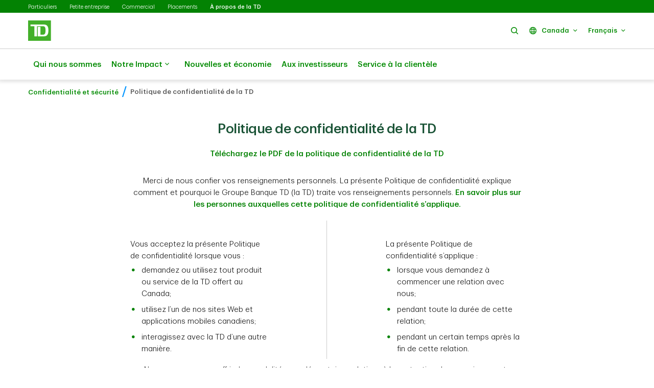

--- FILE ---
content_type: text/html;charset=utf-8
request_url: https://www.td.com/ca/fr/a-propos-de-la-td/confidentialite-et-securite/engagements-a-legard-de-la-confidentialite-td
body_size: 21583
content:

<!DOCTYPE HTML>
<html lang="fr-CA" xml:lang="fr-CA">
    <head>
  
    
        <script defer="defer" type="text/javascript" src="https://rum.hlx.page/.rum/@adobe/helix-rum-js@%5E2/dist/micro.js" data-routing="p00000-e000000"></script>
<script src="https://cdn.cookielaw.org/consent/58bd9410-3537-402a-a626-f44d31eb8404/otSDKStub.js" data-document-language="true" type="text/javascript" charset="UTF-8" data-domain-script="58bd9410-3537-402a-a626-f44d31eb8404"></script>
        <script type="text/javascript">
            var isFirst = true;
            function OptanonWrapper() {
                if (isFirst) {
                    var launch = document.createElement("script");
                    launch.setAttribute("src", "https:\/\/assets.adobedtm.com\/178dbd5c3653\/c131ca167fd0\/launch\u002Dcfc5a69df492.min.js");
                    launch.setAttribute("async", "");
                    document.head.appendChild(launch);
                    isFirst = false;
                }
            }
        </script>
    

  
    
        
      
    
  
  
<meta charset="UTF-8"/>


  <title>Politique de confidentialité de la TD | TD Canada Trust </title>




<meta name="description" content="Merci de nous confier vos renseignements personnels. La présente Politique de confidentialité explique comment et pourquoi le Groupe Banque TD (la TD) traite vos renseignements personnels."/>
<meta name="template" content="about-td-ca-generic-page-template"/>
<meta name="viewport" content="width=device-width, initial-scale=1"/>








    
    
    
    <link href="https://www.td.com/ca/fr/a-propos-de-la-td/confidentialite-et-securite/engagements-a-legard-de-la-confidentialite-td" rel="canonical"/>
    


    
    
<link rel="stylesheet" href="/etc.clientlibs/tdsite/clientlibs/clientlib-base.lc-1765973524883-lc.min.css" type="text/css">















    <script type="text/javascript">
        var province_list = "{\x22provinces\x22:[]}";
        var provinceCityPage = "false";
        var ratesAPIInfo = "{\x22rates\x22:[]}";
        var provinceEnabled = false;
		var loggedInStateApiURL = "";
		var geoAPIEndPoint ="getProvinceData";
		var geoLocationLang = "fr";
		var targetedCountryName = "ca";
		var pageVersion ="6.1.16.2025_1118_1144853_0007018021";
		var disclaimersMap = "{\x22disclaimerBeanWrapperList\x22:[]}";
        var userSegment = "";
		var provinceChangeMsg = false;
		var personalizationEnabled = "";
		var province = "";
		var chatIconEnabled = true;
        var genesysAPI = "https:\/\/chat.prd.td.com\/chat\/widget\/configurations";
        var genesysUserDataConfig = "{\x22genesysUserData\x22:[]}";
        var genesysHeaderConfig ={"x-client-api-key": "55b1f3137fe72cfb553142325212d0d0","x-lob": "TDI_PS","x-language-cd": ""};
        var stylesheetURL = "https:\/\/chat.prd.td.com\/chat\/css\/cx\u002Dtheme\u002Dgreen.css";
		var campaignId ="";
		var chatExceptionList = "{\x22chatExceptionData\x22:[]}";
    </script> 
	<!-- Adding this code to smoke test branch io component on QA -->
	
		
	


	<link rel="preconnect" href="https://nexus.ensighten.com/"/>

	<link rel="preconnect" href="https://assets.adobedtm.com/"/>

	<link rel="preconnect" href="https://www.googletagmanager.com/"/>

	<link rel="preconnect" href="https://connect.facebook.net/"/>

	<link rel="preconnect" href="https://facebook.com"/>

	<link rel="preconnect" href="https://api.schemaapp.com"/>

	<link rel="preconnect" href="https://td.intelliresponse.com"/>


    
    

    

    
    



    
    
<link rel="stylesheet" href="/etc.clientlibs/tdsite/clientlibs/clientlib-emerald.lc-1765973524883-lc.min.css" type="text/css">



    






  
       <script type="text/javascript" src="https://nexus.ensighten.com/tdb/aem-tdct-public-privacy-ot/Bootstrap.js"></script>
  






     <script type="text/javascript">
       ;(function(win, doc, style, timeout) {
         var STYLE_ID = 'at-body-style';
         function getParent() {
           return doc.getElementsByTagName('head')[0];
         }
         function addStyle(parent, id, def) {
           if (!parent) {
             return;
           }
           var style = doc.createElement('style');
           style.id = id;
           style.innerHTML = def;
           parent.appendChild(style);
         }
         function removeStyle(parent, id) {
           if (!parent) {
             return;
           }
           var style = doc.getElementById(id);
           if (!style) {
             return;
           }
           parent.removeChild(style);
         }
         addStyle(getParent(), STYLE_ID, style);
         setTimeout(function() {
           removeStyle(getParent(), STYLE_ID);
         }, timeout);
       }(window, document, "#id-hero-banner {opacity: 0 !important}", 3000));
     </script>
     

     
     <script data-adobe-client-data-layers="tms_tag">
           window.tms_tag = window.tms_tag || [];
     </script>
     






    <script type="text/javascript">
        var pageLoadData = "{\x22site\x22:{\x22environment\x22:\x22production\x22,\x22publishDate\x22:\x2212\/08\/2025\x22,\x22language\x22:\x22ca\u002Dfr\x22},\x22page\x22:{\x22section\x22:\x22public\u002Dsite\x22,\x22subSection\x22:\x22about\u002Dtd\x22},\x22event\x22:\x22pageLoad\x22}";
        
        function linkClickPush(linkName) {
	        tms_tag.push({
		        "event": "linkClick",
                "link": {
                    "name": linkName,
		            "type": "button"
                }
	        });
        }
   </script>






<link rel="shortcut icon" href="/etc.clientlibs/tdsite/clientlibs/clientlib-wealth/resources/images/favicon.ico" type="image/vnd.microsoft.icon"/>

</head>
    <body class="page basicpage" id="page-137e712dfd" data-cmp-data-layer-enabled>
        <script>
          window.adobeDataLayer = window.adobeDataLayer || [];
          adobeDataLayer.push({
              page: JSON.parse("{\x22page\u002D137e712dfd\x22:{\x22@type\x22:\x22tdsite\/components\/page\x22,\x22repo:modifyDate\x22:\x222025\u002D08\u002D12T16:06:09Z\x22,\x22dc:title\x22:\x22Politique de confidentialité de la TD | TD Canada Trust\x22,\x22dc:description\x22:\x22Merci de nous confier vos renseignements personnels. La présente Politique de confidentialité explique comment et pourquoi le Groupe Banque TD (la TD) traite vos renseignements personnels.\x22,\x22xdm:template\x22:\x22\/conf\/tdsite\/settings\/wcm\/templates\/about\u002Dtd\u002Dca\u002Dgeneric\u002Dpage\u002Dtemplate\x22,\x22xdm:language\x22:\x22fr\u002DCA\x22,\x22xdm:tags\x22:[],\x22repo:path\x22:\x22\/content\/tdcom\/ca\/fr\/a\u002Dpropos\u002Dde\u002Dla\u002Dtd\/confidentialite\u002Det\u002Dsecurite\/engagements\u002Da\u002Dlegard\u002Dde\u002Dla\u002Dconfidentialite\u002Dtd.html\x22}}"),
              event:'cmp:show',
              eventInfo: {
                  path: 'page.page\u002D137e712dfd'
              }
          });
        </script>
        
        
            




            



            
<div class="root container responsivegrid">

    
    
    
    <div id="container-8e6432383a" class="cmp-container">
        
        <header class="experiencefragment">
<div id="experiencefragment-c691033aae" class="cmp-experiencefragment cmp-experiencefragment--header">


    
    
    
    <div id="container-c3fc42923c" class="cmp-container">
        
        <div class="experiencefragment">
<div id="about-td-header" class="cmp-experiencefragment cmp-experiencefragment--navigation-header">


    
    
    
    <div id="container-1d8adeba2b" class="cmp-container">
        
        <div class="header-site-utility-nav">

    


    <a href="#main" class="site-utility-nav--skip-nav">Passer au contenu principal</a>
        <div class="cmp-site-utility-nav">
            <div class="cmp-site-utility-nav__segment">
                
    <ul>
            <li id="site-utility-nav-segment-desktop-particuliers">
                <a href="/ca/fr/services-bancaires-personnels">Particuliers</a>
            </li>
    
            <li id="site-utility-nav-segment-desktop-petiteentreprise">
                <a href="/ca/fr/entreprises/petite-entreprise">Petite entreprise</a>
            </li>
    
            <li id="site-utility-nav-segment-desktop-commercial">
                <a href="/ca/fr/services-bancaires-commerciaux">Commercial</a>
            </li>
    
            <li id="site-utility-nav-segment-desktop-placements">
                <a href="/ca/fr/investir">Placements</a>
            </li>
    
            <li id="site-utility-nav-segment-desktop-proposdelatd" class="active">
                <a href="/ca/fr/a-propos-de-la-td">À propos de la TD<span class="visually-hidden">Sélectionné</span></a>
            </li>
    </ul>

            </div>
            <div class="cmp-site-utility-nav__nav-main">
            <div class="cmp-site-utility-nav__logo" id="td-shield-desktop">
                <a href="/ca/fr/a-propos-de-la-td" tabindex="0">
                    <img src="/content/dam/tdct/images/navigation-header-and-footer/td-logo-desktop.png" alt="TD Canada Trust"/>
                    
                </a>
            </div>
            <div class="cmp-site-utility-nav__nav">
                <div class="cmp-site-utility-nav__container">
                    <nav aria-label="header utility bar menu">
                        <ul class="cmp-site-utility-nav__menu">
                            
    <li class="cmp-site-utility-nav__menu-item cmp-site-utility-nav__search cmp-site-utility-nav__hide-label">
        <a class="cmp-site-utility-nav__menu-link" role="button" tabindex="0">
            <span class="td-icon td-icon-search" aria-hidden="true"></span>
            <span class="cmp-site-utility-nav__label">Rechercher</span>
        </a>
    </li>
    

                            
    <li class="cmp-site-utility-nav__menu-item cmp-site-utility-nav__country">
        <a class="cmp-site-utility-nav__menu-link" role="button" tabindex="0" aria-expanded="false">
            
                
                    <span class="td-icon td-icon-globeOutlined" aria-hidden="true"></span>
                
                <span class="cmp-site-utility-nav__label">Canada</span>
                <span class="icon-caret" aria-hidden="true"></span>
            
        
            
        </a>
        <div class="cmp-site-utility-nav__sub-menu" aria-label="Pays">
            <div class="cmp-site-utility-nav__cols">
                <div>
                    <ul>
                        <li id="site-utility-country-desktop-canada" class="active">
                            <a id="country1" class="cmp-site-utility-nav__sub-menu-link">
                                <img src="/content/dam/tdct/images/navigation-header-and-footer/canada.png" alt/>Canada
                                
                                    <span class="td-icon td-icon-checkMark selected" aria-hidden="true"></span>
                                    <span class="visually-hidden">sélectionné</span>
                                
                            </a>
                        </li>
                    
                        <li id="site-utility-country-desktop-unitedstates">
                            <a href="/us/en/about-us" id="country2" class="cmp-site-utility-nav__sub-menu-link">
                                <img src="/content/dam/tdct/images/navigation-header-and-footer/united-states.png" alt/>United States
                                
                            </a>
                        </li>
                    </ul>
                </div>
            </div>
        </div>
    </li>

                            
    <!-- AEM Note: for region dropdown -->
    

                            
    <!-- AEM Note: for language dropdown -->
    
        <li class="cmp-site-utility-nav__menu-item cmp-site-utility-nav__language">
            <a class="cmp-site-utility-nav__menu-link" role="button" tabindex="0" aria-expanded="false">
                
            
                
                    <span class="cmp-site-utility-nav__label">Français</span>
                    <span class="icon-caret" aria-hidden="true"></span>
                
            
                
            
                
            </a>
            <div class="cmp-site-utility-nav__sub-menu" aria-label="langue">
                <div class="cmp-site-utility-nav__cols">
                    <div>
                        <ul>
                            <li id="site-utility-language-desktop-en" lang="en">
                                <a href="/ca/en/about-td/privacy-and-security/our-privacy-commitments" id="language1" class="cmp-site-utility-nav__sub-menu-link">
                                    English
                                    
                                </a>
                            </li>
                        
                            <li id="site-utility-language-desktop-fr" lang="fr" class="active">
                                <a href="#" id="language2" class="cmp-site-utility-nav__sub-menu-link">
                                    Français
                                    
                                        <span class="td-icon td-icon-checkMark selected" aria-hidden="true"></span>
                                        <span class="visually-hidden">sélectionné</span>
                                    
                                </a>
                            </li>
                        
                            <li id="site-utility-language-desktop-zhhans" lang="zh-hans">
                                <a href="https://zh.td.com/ca/en/about-td/privacy-and-security/our-privacy-commitments" id="language3" class="cmp-site-utility-nav__sub-menu-link">
                                    简体中文
                                    
                                </a>
                            </li>
                        
                            <li id="site-utility-language-desktop-zhhant" lang="zh-hant">
                                <a href="https://zt.td.com/ca/en/about-td/privacy-and-security/our-privacy-commitments" id="language4" class="cmp-site-utility-nav__sub-menu-link">
                                    繁體中文
                                    
                                </a>
                            </li>
                        </ul>
                    </div>
                </div>
            </div>
        </li>
    

                            
    
    
    
    


                        </ul>
                    </nav>
                </div>
            </div>
            
    <div class="cmp-site-utility-nav__search-container" data-search-config='{"minSearchLength":2,"apiURL":"https://td.intelliresponse.com", "interfaceID":"32", "noOfSuggestionToDisplay":"4" , "buttonUrl": "/content/tdcom/ca/fr/a-propos-de-la-td/recherche"}'>
        <div class="cmp-site-utility-nav__search-engine">
            <div class="cmp-site-utility-nav__search-box">
                <input type="text" class="cmp-site-utility-nav__search-input" name="query" aria-label="Rechercher" autocomplete="off" placeholder="Rechercher"/>
                <span class="td-icon td-icon-search cmp-site-utility-nav__search-icon" aria-hidden="true"></span>
                <input type="submit" value="query" class="cmp-site-utility-nav__search-submit"/>
                <div class="cmp-site-utility-nav__suggestion-dropdown hidden"></div>
            </div>
            <button class="cmp-site-utility-nav__close-button" aria-label="Close search">
                <span class="td-icon td-icon-close"></span>
            </button>
        </div>
    </div>

            </div>
        </div>
    <div id="header-nav-links-desktop" class="cmp-experiencefragment cmp-experiencefragment--header-navigation-links desktop-header-nav-links">


    
    
    
    <div id="container-09f6e45377" class="cmp-container">
        
        <div class="header-site-navigation-links">
    



<div class="cmp-header-site-navigation-links--full-width editmodeNavigation">
    <div class="cmp-header-site-navigation-links">
        <nav class="cmp-header-site-navigation-links__nav" aria-label="main menu">
            <ul class="cmp-header-site-navigation-links__menu">
                <li id="top-level-links-desktop-quinoussommes" class="cmp-header-site-navigation-links__menu-item ">
                    <a href="/ca/fr/a-propos-de-la-td/qui-nous-sommes" class="cmp-header-site-navigation-links__menu-link">
                        <span class="td-icon-wrapper" aria-hidden="true">
                        <span class="td-icon td-icon-TDShield"></span></span>
                        Qui nous sommes
                    </a>
                </li>
                
            
                
                <li class="cmp-header-site-navigation-links__menu-item">
                    <a href="#" class="cmp-header-site-navigation-links__menu-link" aria-haspopup="true" aria-expanded="false">
                        <span class="td-icon-wrapper" aria-hidden="true"><span class="td-icon td-icon-communityNonprofit"></span></span>
                        Notre Impact
                        <span class="td-icon td-icon-rightCaret mobile-icon"></span>
                        <span class="icon nav-chevron-icon" aria-hidden="true"></span>
                    </a>
                    <div class="cmp-header-site-navigation-links__menu-go-back">
                        <a class="cmp-header-site-navigation-links__menu-go-back-link" tabindex="0">
                            <span class="td-icon td-icon-arrowLeft" aria-hidden="true"></span> <span>Retour</span>
                        </a>
                    </div>
                    <span class="cmp-header-site-navigation-links__menu-link-mobile">Notre Impact</span>
                    
                    <div class="cmp-header-site-navigation-links__menu-flyout ">
                        <div>
                            <a role="button" class="cmp-header-site-navigation-links__close-flyout" tabindex="0">
                                <span>Fermer</span> <span class="td-icon td-icon-close" aria-hidden="true"></span>
                            </a>
                            <ul>
                                <li class="cmp-header-site-navigation-links__menu-flyout-item">
                                    
                                        <div class="container_116822 responsivegrid">


<div class="aem-Grid aem-Grid--12 aem-Grid--default--12 ">
    
    <div class="container responsivegrid cmp-container-inner-gutter-none aem-GridColumn aem-GridColumn--default--12">

    
    
    
    <div id="container-afe40b7c1e" class="cmp-container">
        
        <div class="NumberedList-Two-Column"><div>




















<div class="cmp-multi-col-list " id="flyout-menu--notre-impact">
    
    <ul class="cmp-text">
        <li class="cmp-multi-col-list__col">
        <div class="cmp-list__title">
            <p><span class="h3">Initiatives </span><span class='td-icon-wrapper' aria-hidden='true'><span class='td-icon td-icon-downCaret'></span></span></p>

        </div>
        <ul>
<li><a href="/ca/fr/a-propos-de-la-td/avenir-durable">Contribuer à un avenir plus durable</a></li>
<li><a href="/ca/fr/a-propos-de-la-td/la-promesse-a-agir">La promesse TD Prêts à agir</a></li>
<li><a href="/ca/fr/a-propos-de-la-td/commandite/td-musique">TD Commandites</a></li>
</ul>

        </li>
    
        <li class="cmp-multi-col-list__col">
        <div class="cmp-list__title">
            <p><span class="h3">Diversité et inclusion à la TD </span><span class='td-icon-wrapper' aria-hidden='true'><span class='td-icon td-icon-downCaret'></span></span></p>

        </div>
        <ul>
<li><span class="td-link-action"><a href="/ca/fr/a-propos-de-la-td/diversite-et-inclusion">Voir tout sur la diversité et l’inclusion</a></span></li>
<li><a href="/ca/fr/a-propos-de-la-td/diversite-et-inclusion/peuples-autochtones">Communautés autochtones</a></li>
<li><a href="/ca/fr/a-propos-de-la-td/diversite-et-inclusion/engagement-envers-la-communaute-2elgbtq">2ELGBTQ+</a></li>
<li><a href="/ca/fr/a-propos-de-la-td/diversite-et-inclusion/engagement-envers-la-communaute-des-personnes-ayant-une-incapacite">Personnes ayant une incapacité</a></li>
<li><a href="/ca/fr/a-propos-de-la-td/diversite-et-inclusion/communautes-noires-au-canada">Expérience des Noirs</a></li>
<li><a href="/ca/fr/a-propos-de-la-td/diversite-et-inclusion/engagement-envers-la-communaute-des-femmes">Célébrer les femmes</a></li>
</ul>

        </li>
    
        <li class="cmp-multi-col-list__col">
        <div class="cmp-list__title">
            <p><span class="h3">Apprenez à nous connaître </span><span class='td-icon-wrapper' aria-hidden='true'><span class='td-icon td-icon-downCaret'></span></span></p>

        </div>
        <ul>
<li><a href="/ca/fr/a-propos-de-la-td/qui-nous-sommes">Qui nous sommes</a></li>
<li><a href="/ca/fr/a-propos-de-la-td/qui-nous-sommes/nos-employes">Nos employés</a></li>
<li><a href="/ca/fr/a-propos-de-la-td/profil-de-la-societe">Profil de la société</a></li>
<li><a href="/ca/fr/a-propos-de-la-td/la-promesse-a-agir">Responsabilité sociale</a></li>
<li><a href="/ca/fr/a-propos-de-la-td/aux-investisseurs/rapports-enjeux-environnementaux-sociaux-gouvernance">Facteurs environnementaux, sociaux et de gouvernance (ESG)</a></li>
<li><a href="/ca/fr/a-propos-de-la-td/aux-investisseurs/investisseurs">Relations avec les investisseurs</a></li>
<li><a href="/ca/fr/a-propos-de-la-td/aux-investisseurs/prix">Prix</a></li>
</ul>

        </li>
    </ul>
    
</div>
</div>

    

</div>

        
    </div>

</div>

    
</div>
</div>

                                    
                                </li>
                            </ul>
                        </div>
                    </div>
                </li>
            
                <li id="top-level-links-desktop-nouvellesetconomie" class="cmp-header-site-navigation-links__menu-item ">
                    <a href="/ca/fr/a-propos-de-la-td/nouvelles-et-economie" class="cmp-header-site-navigation-links__menu-link">
                        <span class="td-icon-wrapper" aria-hidden="true">
                        <span class="td-icon td-icon-insights"></span></span>
                        Nouvelles et économie
                    </a>
                </li>
                
            
                <li id="top-level-links-desktop-auxinvestisseurs" class="cmp-header-site-navigation-links__menu-item ">
                    <a href="/ca/fr/a-propos-de-la-td/aux-investisseurs" class="cmp-header-site-navigation-links__menu-link">
                        <span class="td-icon-wrapper" aria-hidden="true">
                        <span class="td-icon td-icon-investorRelations"></span></span>
                        Aux investisseurs
                    </a>
                </li>
                
            
                <li id="top-level-links-desktop-servicelaclientle" class="cmp-header-site-navigation-links__menu-item ">
                    <a href="/ca/fr/a-propos-de-la-td/services-ala-clientele" class="cmp-header-site-navigation-links__menu-link">
                        <span class="td-icon-wrapper" aria-hidden="true">
                        <span class="td-icon td-icon-customers"></span></span>
                        Service à la clientèle
                    </a>
                </li>
                
            </ul>
            
        </nav>
        <div class="cmp-header-site-navigation-links__bg-flyout cmp-header-site-navigation-links__close-flyout"></div>
    </div>
</div>
</div>

        
    </div>

</div>
    <!-- Mobile Tablet Code -->
    <div class="cmp-site-utility-mobile">
        <div class="cmp-site-utility-mobile__container">
            <div class="cmp-site-utility-mobile__section-left">
                <button class="cmp-site-utility-mobile__openMenu" aria-expanded="false" aria-controls="cmp_mobile_menu">
                    <span class="td-icon td-icon-hamburger" aria-hidden="true"></span>
                    <span class="visually-hidden">Ouvert</span>
                    <div class="cmp-site-utility-mobile__logo">
                        <img src="/content/dam/tdct/images/navigation-header-and-footer/td-logo-mobile.png" alt="TD Canada Trust"/>
                    </div>
                </button>
            </div>

            
        </div>

        <!-- Mobile Off-canvas Menu START -->
        
        <div class="cmp-site-utility-mobile__off-canvas-menu ">
            <!-- Mobile Primary Menu START -->
            <div id="cmp_mobile_menu" class="cmp-site-utility-mobile__menu">
                <div class="cmp-site-utility-mobile__menu-header">
                    <button type="button" aria-label="Fermer" class="cmp-site-utility-mobile__closeMenu">
                        <span class="td-icon td-icon-close" aria-hidden="true"></span>
                    </button>
                    <div class="cmp-site-utility-mobile__logo" id="td-shield-mobile">
                        <a href="/ca/fr/a-propos-de-la-td"><img src="/content/dam/tdct/images/navigation-header-and-footer/td-logo-mobile.png" alt="TD Canada Trust"/></a>
                    </div>
                </div>
                <div class="cmp-site-utility-mobile__scrollable">
                    

                    
    <div class="cmp-site-utility-mobile__search-container" data-search-config='{"minSearchLength":2,"apiURL":"https://td.intelliresponse.com", "interfaceID":"32", "noOfSuggestionToDisplay":"4" , "buttonUrl": "/content/tdcom/ca/fr/a-propos-de-la-td/recherche"}'>
        <div class="cmp-site-utility-mobile__search-box" role="search">
            <span class="td-icon td-icon-search" aria-hidden="true"></span>
            <input type="text" class="cmp-site-utility-mobile__search-input" name="query" aria-label="Rechercher" autocomplete="off" placeholder="Rechercher"/>
            <input type="submit" value="query" class="cmp-site-utility-mobile__search-submit"/>
            <div class="cmp-site-utility-mobile__suggestion-dropdown hidden">
            </div>
        </div>
    </div>

                    
    <div class="cmp-site-utility-mobile__menu-list">
        <div class="cmp-site-utility-mobile__menu-item cmp-site-utility-mobile__segment" id="site-utility-segment-mobile-selected">
            <a class="cmp-site-utility-mobile__menu-link" role="button" tabindex="0" aria-expanded="false">
                TD: <span class="cmp-site-utility-mobile__label">À propos de la TD</span>
                <span class="icon-caret" aria-hidden="true"></span>
            </a>
            <div class="cmp-site-utility-mobile__sub-menu" aria-label="Segment">
                <ul>
                    <li id="site-utility-nav-segment-mobile-particuliers">
                        <a class="cmp-site-utility-mobile__sub-menu-link" href="/ca/fr/services-bancaires-personnels">Particuliers
                            
                        </a>
                    </li>
                
                    <li id="site-utility-nav-segment-mobile-petiteentreprise">
                        <a class="cmp-site-utility-mobile__sub-menu-link" href="/ca/fr/entreprises/petite-entreprise">Petite entreprise
                            
                        </a>
                    </li>
                
                    <li id="site-utility-nav-segment-mobile-commercial">
                        <a class="cmp-site-utility-mobile__sub-menu-link" href="/ca/fr/services-bancaires-commerciaux">Commercial
                            
                        </a>
                    </li>
                
                    <li id="site-utility-nav-segment-mobile-placements">
                        <a class="cmp-site-utility-mobile__sub-menu-link" href="/ca/fr/investir">Placements
                            
                        </a>
                    </li>
                
                    <li id="site-utility-nav-segment-mobile-proposdelatd" class="active">
                        <a class="cmp-site-utility-mobile__sub-menu-link" href="/ca/fr/a-propos-de-la-td">À propos de la TD
                            
                                <span class="td-icon td-icon-checkMark selected" aria-hidden="true"></span><span class="visually-hidden">Sélectionné</span>
                            
                        </a>
                    </li>
                </ul>
            </div>
        </div>
    </div>


                    <div class="cmp-top-nav-links">
                        <div id="header-nav-links-mobile" class="cmp-experiencefragment cmp-experiencefragment--header-navigation-links mobile-header-nav-links">


    
    
    
    <div id="container-09f6e45377" class="cmp-container">
        
        <div class="header-site-navigation-links">
    



<div class="cmp-header-site-navigation-links--full-width editmodeNavigation">
    <div class="cmp-header-site-navigation-links">
        <nav class="cmp-header-site-navigation-links__nav" aria-label="main menu">
            <ul class="cmp-header-site-navigation-links__menu">
                <li id="top-level-links-desktop-quinoussommes" class="cmp-header-site-navigation-links__menu-item ">
                    <a href="/ca/fr/a-propos-de-la-td/qui-nous-sommes" class="cmp-header-site-navigation-links__menu-link">
                        <span class="td-icon-wrapper" aria-hidden="true">
                        <span class="td-icon td-icon-TDShield"></span></span>
                        Qui nous sommes
                    </a>
                </li>
                
            
                
                <li class="cmp-header-site-navigation-links__menu-item">
                    <a href="#" class="cmp-header-site-navigation-links__menu-link" aria-haspopup="true" aria-expanded="false">
                        <span class="td-icon-wrapper" aria-hidden="true"><span class="td-icon td-icon-communityNonprofit"></span></span>
                        Notre Impact
                        <span class="td-icon td-icon-rightCaret mobile-icon"></span>
                        <span class="icon nav-chevron-icon" aria-hidden="true"></span>
                    </a>
                    <div class="cmp-header-site-navigation-links__menu-go-back">
                        <a class="cmp-header-site-navigation-links__menu-go-back-link" tabindex="0">
                            <span class="td-icon td-icon-arrowLeft" aria-hidden="true"></span> <span>Retour</span>
                        </a>
                    </div>
                    <span class="cmp-header-site-navigation-links__menu-link-mobile">Notre Impact</span>
                    
                    <div class="cmp-header-site-navigation-links__menu-flyout ">
                        <div>
                            <a role="button" class="cmp-header-site-navigation-links__close-flyout" tabindex="0">
                                <span>Fermer</span> <span class="td-icon td-icon-close" aria-hidden="true"></span>
                            </a>
                            <ul>
                                <li class="cmp-header-site-navigation-links__menu-flyout-item">
                                    
                                        <div class="container_116822 responsivegrid">


<div class="aem-Grid aem-Grid--12 aem-Grid--default--12 ">
    
    <div class="container responsivegrid cmp-container-inner-gutter-none aem-GridColumn aem-GridColumn--default--12">

    
    
    
    <div id="container-afe40b7c1e" class="cmp-container">
        
        <div class="NumberedList-Two-Column"><div>




















<div class="cmp-multi-col-list " id="flyout-menu--notre-impact">
    
    <ul class="cmp-text">
        <li class="cmp-multi-col-list__col">
        <div class="cmp-list__title">
            <p><span class="h3">Initiatives </span><span class='td-icon-wrapper' aria-hidden='true'><span class='td-icon td-icon-downCaret'></span></span></p>

        </div>
        <ul>
<li><a href="/ca/fr/a-propos-de-la-td/avenir-durable">Contribuer à un avenir plus durable</a></li>
<li><a href="/ca/fr/a-propos-de-la-td/la-promesse-a-agir">La promesse TD Prêts à agir</a></li>
<li><a href="/ca/fr/a-propos-de-la-td/commandite/td-musique">TD Commandites</a></li>
</ul>

        </li>
    
        <li class="cmp-multi-col-list__col">
        <div class="cmp-list__title">
            <p><span class="h3">Diversité et inclusion à la TD </span><span class='td-icon-wrapper' aria-hidden='true'><span class='td-icon td-icon-downCaret'></span></span></p>

        </div>
        <ul>
<li><span class="td-link-action"><a href="/ca/fr/a-propos-de-la-td/diversite-et-inclusion">Voir tout sur la diversité et l’inclusion</a></span></li>
<li><a href="/ca/fr/a-propos-de-la-td/diversite-et-inclusion/peuples-autochtones">Communautés autochtones</a></li>
<li><a href="/ca/fr/a-propos-de-la-td/diversite-et-inclusion/engagement-envers-la-communaute-2elgbtq">2ELGBTQ+</a></li>
<li><a href="/ca/fr/a-propos-de-la-td/diversite-et-inclusion/engagement-envers-la-communaute-des-personnes-ayant-une-incapacite">Personnes ayant une incapacité</a></li>
<li><a href="/ca/fr/a-propos-de-la-td/diversite-et-inclusion/communautes-noires-au-canada">Expérience des Noirs</a></li>
<li><a href="/ca/fr/a-propos-de-la-td/diversite-et-inclusion/engagement-envers-la-communaute-des-femmes">Célébrer les femmes</a></li>
</ul>

        </li>
    
        <li class="cmp-multi-col-list__col">
        <div class="cmp-list__title">
            <p><span class="h3">Apprenez à nous connaître </span><span class='td-icon-wrapper' aria-hidden='true'><span class='td-icon td-icon-downCaret'></span></span></p>

        </div>
        <ul>
<li><a href="/ca/fr/a-propos-de-la-td/qui-nous-sommes">Qui nous sommes</a></li>
<li><a href="/ca/fr/a-propos-de-la-td/qui-nous-sommes/nos-employes">Nos employés</a></li>
<li><a href="/ca/fr/a-propos-de-la-td/profil-de-la-societe">Profil de la société</a></li>
<li><a href="/ca/fr/a-propos-de-la-td/la-promesse-a-agir">Responsabilité sociale</a></li>
<li><a href="/ca/fr/a-propos-de-la-td/aux-investisseurs/rapports-enjeux-environnementaux-sociaux-gouvernance">Facteurs environnementaux, sociaux et de gouvernance (ESG)</a></li>
<li><a href="/ca/fr/a-propos-de-la-td/aux-investisseurs/investisseurs">Relations avec les investisseurs</a></li>
<li><a href="/ca/fr/a-propos-de-la-td/aux-investisseurs/prix">Prix</a></li>
</ul>

        </li>
    </ul>
    
</div>
</div>

    

</div>

        
    </div>

</div>

    
</div>
</div>

                                    
                                </li>
                            </ul>
                        </div>
                    </div>
                </li>
            
                <li id="top-level-links-desktop-nouvellesetconomie" class="cmp-header-site-navigation-links__menu-item ">
                    <a href="/ca/fr/a-propos-de-la-td/nouvelles-et-economie" class="cmp-header-site-navigation-links__menu-link">
                        <span class="td-icon-wrapper" aria-hidden="true">
                        <span class="td-icon td-icon-insights"></span></span>
                        Nouvelles et économie
                    </a>
                </li>
                
            
                <li id="top-level-links-desktop-auxinvestisseurs" class="cmp-header-site-navigation-links__menu-item ">
                    <a href="/ca/fr/a-propos-de-la-td/aux-investisseurs" class="cmp-header-site-navigation-links__menu-link">
                        <span class="td-icon-wrapper" aria-hidden="true">
                        <span class="td-icon td-icon-investorRelations"></span></span>
                        Aux investisseurs
                    </a>
                </li>
                
            
                <li id="top-level-links-desktop-servicelaclientle" class="cmp-header-site-navigation-links__menu-item ">
                    <a href="/ca/fr/a-propos-de-la-td/services-ala-clientele" class="cmp-header-site-navigation-links__menu-link">
                        <span class="td-icon-wrapper" aria-hidden="true">
                        <span class="td-icon td-icon-customers"></span></span>
                        Service à la clientèle
                    </a>
                </li>
                
            </ul>
            
        </nav>
        <div class="cmp-header-site-navigation-links__bg-flyout cmp-header-site-navigation-links__close-flyout"></div>
    </div>
</div>
</div>

        
    </div>

</div>
                    </div>
                    <nav class="cmp-site-utility-mobile__nav" aria-label="utility navigation">
                        
    

                        <ul class="cmp-site-utility-mobile__menu-list">
                            
    <li class="cmp-site-utility-mobile__menu-item cmp-site-utility-mobile__country">
        <a class="cmp-site-utility-mobile__menu-link" role="button" tabindex="0" aria-expanded="false">
            
                Pays: <span class="cmp-site-utility-mobile__label">Canada</span> <span class="icon-caret" aria-hidden="true"></span>
            
        
            
        </a>
        <div class="cmp-site-utility-mobile__sub-menu" aria-label="Pays">
            <ul>
                <li class="active">
                    <a class="cmp-site-utility-mobile__sub-menu-link" id="country1">
                        <img src="/content/dam/tdct/images/navigation-header-and-footer/canada.png" alt=""/>Canada
                        
                            <span class="td-icon td-icon-checkMark selected" aria-hidden="true"></span>
                            <span class="visually-hidden">sélectionné</span>
                        
                    </a>
                </li>
            
                <li>
                    <a class="cmp-site-utility-mobile__sub-menu-link" href="/us/en/about-us" id="country2">
                        <img src="/content/dam/tdct/images/navigation-header-and-footer/united-states.png" alt=""/>United States
                        
                    </a>
                </li>
            </ul>
        </div>
    </li>

                            
    

                            
    <li class="cmp-site-utility-mobile__menu-item cmp-site-utility-mobile__language">
        <a class="cmp-site-utility-mobile__menu-link" role="button" tabindex="0" aria-expanded="false">
            
        
            
                langue: <span class="cmp-site-utility-mobile__label">Français</span> <span class="icon-caret" aria-hidden="true"></span>
            
        
            
        
            
        </a>
        <div class="cmp-site-utility-mobile__sub-menu" aria-label="langue">
            <ul>
                <li lang="en">
                    <a class="cmp-site-utility-mobile__sub-menu-link" href="/ca/en/about-td/privacy-and-security/our-privacy-commitments" id="language1">English
                        
                    </a>
                </li>
            
                <li lang="fr" class="active">
                    <a class="cmp-site-utility-mobile__sub-menu-link" href="#" id="language2">Français
                        
                            <span class="td-icon td-icon-checkMark selected" aria-hidden="true"></span>
                            <span class="visually-hidden">sélectionné</span>
                        
                    </a>
                </li>
            
                <li lang="zh-hans">
                    <a class="cmp-site-utility-mobile__sub-menu-link" href="https://zh.td.com/ca/en/about-td/privacy-and-security/our-privacy-commitments" id="language3">简体中文
                        
                    </a>
                </li>
            
                <li lang="zh-hant">
                    <a class="cmp-site-utility-mobile__sub-menu-link" href="https://zt.td.com/ca/en/about-td/privacy-and-security/our-privacy-commitments" id="language4">繁體中文
                        
                    </a>
                </li>
            </ul>
        </div>
    </li>

                        </ul>
                    </nav>
                </div>
            </div>
            
            <div class="cmp-site-utility-mobile__overlay cmp-site-utility-mobile__closeMenu"></div>
        </div>
    </div>

</div>

        
    </div>

</div>

    
</div>

        
    </div>

</div>

    
</header>
<main class="container responsivegrid">

    
    <div id="main" class="cmp-container">
        


<div class="aem-Grid aem-Grid--12 aem-Grid--default--12 ">
    
    <div class="responsivegrid aem-GridColumn aem-GridColumn--default--12">


<div class="aem-Grid aem-Grid--12 aem-Grid--default--12 ">
    
    <div class="container responsivegrid aem-GridColumn aem-GridColumn--default--12">

    
    <div id="container-a73aa8edb8" class="cmp-container">
        


<div class="aem-Grid aem-Grid--12 aem-Grid--default--12 ">
    
    <div class="breadcrumb aem-GridColumn aem-GridColumn--default--12">
<nav id="breadcrumb-96f11d35e6" class="cmp-breadcrumb" aria-label="Chemin de navigation" data-cmp-data-layer="{&#34;breadcrumb-96f11d35e6&#34;:{&#34;@type&#34;:&#34;tdsite/components/breadcrumb&#34;,&#34;repo:modifyDate&#34;:&#34;2024-03-29T14:43:55Z&#34;}}">
    <ol class="cmp-breadcrumb__list" itemscope itemtype="http://schema.org/BreadcrumbList">
        <li class="cmp-breadcrumb__item" data-cmp-data-layer="{&#34;breadcrumb-96f11d35e6-item-4e85e9a941&#34;:{&#34;@type&#34;:&#34;tdsite/components/breadcrumb/item&#34;,&#34;repo:modifyDate&#34;:&#34;2024-10-04T08:18:16Z&#34;,&#34;dc:title&#34;:&#34;Confidentialité et sécurité&#34;,&#34;xdm:linkURL&#34;:&#34;/content/tdcom/ca/fr/a-propos-de-la-td/confidentialite-et-securite.html&#34;}}" itemprop="itemListElement" itemscope itemtype="http://schema.org/ListItem">
            <a href="/ca/fr/a-propos-de-la-td/confidentialite-et-securite" class="cmp-breadcrumb__item-link" itemprop="item" data-cmp-clickable>
                <span itemprop="name">Confidentialité et sécurité</span>
            </a>
            <meta itemprop="position" content="1"/>
        </li>
    
        <li class="cmp-breadcrumb__item cmp-breadcrumb__item--active" data-cmp-data-layer="{&#34;breadcrumb-96f11d35e6-item-137e712dfd&#34;:{&#34;@type&#34;:&#34;tdsite/components/breadcrumb/item&#34;,&#34;repo:modifyDate&#34;:&#34;2025-08-12T16:06:09Z&#34;,&#34;dc:title&#34;:&#34;Politique de confidentialité de la TD&#34;,&#34;xdm:linkURL&#34;:&#34;/content/tdcom/ca/fr/a-propos-de-la-td/confidentialite-et-securite/engagements-a-legard-de-la-confidentialite-td.html&#34;}}" itemprop="itemListElement" itemscope itemtype="http://schema.org/ListItem">
            
                <span itemprop="name">Politique de confidentialité de la TD</span>
            
            <meta itemprop="position" content="2"/>
        </li>
    </ol>
</nav>

    
</div>

    
</div>

    </div>

    
</div>
<div class="container responsivegrid aem-GridColumn aem-GridColumn--default--12">

    
    <div id="container-5d4d468011" class="cmp-container">
        


<div class="aem-Grid aem-Grid--12 aem-Grid--default--12 aem-Grid--tabletlandscape--12 aem-Grid--tabletportrait--12 aem-Grid--phone--12 ">
    
    <div class="text cmp--padding-top-small aem-GridColumn aem-GridColumn--default--12">
<div data-cmp-data-layer="{&#34;text-65e752f3ac&#34;:{&#34;@type&#34;:&#34;tdsite/components/text&#34;,&#34;repo:modifyDate&#34;:&#34;2023-07-13T18:34:41Z&#34;,&#34;xdm:text&#34;:&#34;&lt;h1 style=\&#34;text-align: center; margin-bottom: 20.0px; margin-top: 20.0px;\&#34;>Politique de confidentialité de la&amp;nbsp;TD&lt;/h1>\r\n&#34;}}" id="text-65e752f3ac" class="cmp-text">
    <h1 style="text-align: center;margin-bottom: 20.0px;margin-top: 20.0px;">Politique de confidentialité de la TD</h1>

</div>

    

</div>
<div class="text cmp--padding-bottom-default aem-GridColumn--offset--tabletlandscape--1 aem-GridColumn--default--none aem-GridColumn--offset--default--2 aem-GridColumn--offset--tabletportrait--1 aem-GridColumn--offset--phone--0 aem-GridColumn--tabletportrait--none aem-GridColumn--tabletportrait--10 aem-GridColumn--tabletlandscape--none aem-GridColumn--phone--none aem-GridColumn--phone--12 aem-GridColumn aem-GridColumn--default--8 aem-GridColumn--tabletlandscape--10">
<div data-cmp-data-layer="{&#34;text-c9ecbe4117&#34;:{&#34;@type&#34;:&#34;tdsite/components/text&#34;,&#34;repo:modifyDate&#34;:&#34;2024-05-22T15:51:43Z&#34;,&#34;xdm:text&#34;:&#34;&lt;p style=\&#34;text-align: center;\&#34;>&lt;a href=\&#34;/content/dam/tdct/document/pdf/personal-banking/TD-Privacy-Policy-fr.pdf\&#34; target=\&#34;_blank\&#34;>Téléchargez le PDF de la politique de confidentialité de la TD&lt;/a>&lt;/p>\r\n&#34;}}" id="text-c9ecbe4117" class="cmp-text">
    <p style="text-align: center;"><a href="/content/dam/tdct/document/pdf/personal-banking/TD-Privacy-Policy-fr.pdf" target="_blank">Téléchargez le PDF de la politique de confidentialité de la TD</a></p>

</div>

    

</div>

    
</div>

    </div>

    
</div>
<div class="container responsivegrid aem-GridColumn aem-GridColumn--default--12">

    
    <div id="container-f5524a658a" class="cmp-container">
        


<div class="aem-Grid aem-Grid--12 aem-Grid--default--12 aem-Grid--tabletlandscape--12 aem-Grid--tabletportrait--12 aem-Grid--phone--12 ">
    
    <div class="text cmp--padding-bottom-small cmp--margin-bottom-small aem-GridColumn--offset--tabletlandscape--1 aem-GridColumn--default--none aem-GridColumn--offset--default--2 aem-GridColumn--offset--tabletportrait--1 aem-GridColumn--offset--phone--0 aem-GridColumn--tabletportrait--none aem-GridColumn--tabletportrait--10 aem-GridColumn--tabletlandscape--none aem-GridColumn--phone--none aem-GridColumn--phone--12 aem-GridColumn aem-GridColumn--default--8 aem-GridColumn--tabletlandscape--10">
<div data-cmp-data-layer="{&#34;text-51ee15ca26&#34;:{&#34;@type&#34;:&#34;tdsite/components/text&#34;,&#34;repo:modifyDate&#34;:&#34;2025-08-11T13:12:39Z&#34;,&#34;xdm:text&#34;:&#34;&lt;p style=\&#34;text-align: center;\&#34;>Merci de nous confier vos renseignements personnels. La présente Politique de confidentialité explique comment et pourquoi le Groupe&amp;nbsp;Banque&amp;nbsp;TD (la&amp;nbsp;TD) traite vos renseignements personnels.&amp;nbsp;&lt;a href=\&#34;#cmp-modal~overlay1~id1\&#34;>En savoir plus sur les personnes auxquelles cette politique de confidentialité s’applique.&lt;/a>&lt;/p>\r\n&#34;}}" id="text-51ee15ca26" class="cmp-text">
    <p style="text-align: center;">Merci de nous confier vos renseignements personnels. La présente Politique de confidentialité explique comment et pourquoi le Groupe Banque TD (la TD) traite vos renseignements personnels. <a href="#cmp-modal~overlay1~id1">En savoir plus sur les personnes auxquelles cette politique de confidentialité s’applique.</a></p>

</div>

    

</div>

    
</div>

    </div>

    
</div>
<div class="container responsivegrid cmp--margin-bottom-small aem-GridColumn aem-GridColumn--default--12">

    
    <div id="container-3dd6524686" class="cmp-container">
        


<div class="aem-Grid aem-Grid--12 aem-Grid--default--12 ">
    
    <div class="textimagectagrid-container cmp-product-description--image-cta-divider aem-GridColumn aem-GridColumn--default--12">


    <div class="cmp-product-description">
        <div class="cmp-product-description__container cmp-container-gutter-none">
            <ul class="cmp-product-description__data-slider" id="product-descSlider--51488690" data-columnscount="2" data-mobileview="stacked" data-mobilecolumns="1" data-navposition="top">
                
                    <li class="slider-item">
                        <div class="grid-item">
                            <div>


<div class="aem-Grid aem-Grid--12 aem-Grid--default--12 ">
    
    <div class="custom-teaser-2-column custom-teaser teaser image-cta-column-divider-3-2 aem-GridColumn--default--none aem-GridColumn aem-GridColumn--default--12 aem-GridColumn--offset--default--0"><div class="cmp-teaser cmp-teaser-default" data-orderBy="imgfirstseq">
    
            


  	<div aria-hidden="true" class="cmp-image cmp-teaser__image"></div>

  
   

        <div class="cmp-teaser__content">
            <div class="cmp-text cmp-teaser__title"></div>
            <div class="cmp-text cmp-teaser__description">
        <p style="text-align: left;">Vous acceptez la présente Politique de confidentialité lorsque vous :</p>
<ul>
<li>demandez ou utilisez tout produit ou service de la TD offert au Canada;</li>
<li>utilisez l’un de nos sites Web et applications mobiles canadiens;</li>
<li>interagissez avec la TD d’une autre manière.</li>
</ul>

</div>
            

 </div>
    
    
    
</div>

    

</div>

    
</div>
</div>
                        </div>
                    </li>
                
                    <li class="slider-item">
                        <div class="grid-item">
                            <div>


<div class="aem-Grid aem-Grid--12 aem-Grid--default--12 ">
    
    <div class="custom-teaser-2-column custom-teaser teaser image-cta-column-divider-3-2 aem-GridColumn aem-GridColumn--default--12"><div class="cmp-teaser cmp-teaser-default" data-orderBy="imgfirstseq">
    
            


  	<div aria-hidden="true" class="cmp-image cmp-teaser__image"></div>

  
   

        <div class="cmp-teaser__content">
            <div class="cmp-text cmp-teaser__title"></div>
            <div class="cmp-text cmp-teaser__description">
        <p style="text-align: left;">La présente Politique de confidentialité s’applique :</p>
<ul>
<li>lorsque vous demandez à commencer une relation avec nous;</li>
<li>pendant toute la durée de cette relation;</li>
<li>pendant un certain temps après la fin de cette relation.</li>
</ul>

</div>
             </div>
    
    
    
</div>

    

</div>

    
</div>
</div>
                        </div>
                    </li>
                
            </ul>
            
        </div>
    </div>
</div>

    
</div>

    </div>

    
</div>
<div class="container responsivegrid cmp--padding-bottom-default aem-GridColumn aem-GridColumn--default--12">

    
    <div id="container-4fa7281f26" class="cmp-container">
        


<div class="aem-Grid aem-Grid--12 aem-Grid--default--12 aem-Grid--tabletlandscape--12 aem-Grid--tabletportrait--12 aem-Grid--phone--12 ">
    
    <div class="text aem-GridColumn--offset--tabletlandscape--1 aem-GridColumn--default--none aem-GridColumn--offset--default--2 aem-GridColumn--offset--tabletportrait--1 aem-GridColumn--offset--phone--0 aem-GridColumn--tabletportrait--none aem-GridColumn--tabletportrait--10 aem-GridColumn--tabletlandscape--none aem-GridColumn--phone--none aem-GridColumn--phone--12 aem-GridColumn aem-GridColumn--default--8 aem-GridColumn--tabletlandscape--10">
<div data-cmp-data-layer="{&#34;text-41c557d1bf&#34;:{&#34;@type&#34;:&#34;tdsite/components/text&#34;,&#34;repo:modifyDate&#34;:&#34;2024-04-01T15:52:02Z&#34;,&#34;xdm:text&#34;:&#34;&lt;p style=\&#34;text-align: center;\&#34;>Nous pouvons vous offrir des modalités supplémentaires relatives à la protection des renseignements personnels lorsque vous adhérez à un produit ou à un service ou que vous l’utilisez.&amp;nbsp;&lt;a href=\&#34;#cmp-modal~overlay1~id1\&#34;>Apprenez-en davantage sur les modalités de la Politique de confidentialité.&lt;/a>&lt;/p>\r\n&#34;}}" id="text-41c557d1bf" class="cmp-text">
    <p style="text-align: center;">Nous pouvons vous offrir des modalités supplémentaires relatives à la protection des renseignements personnels lorsque vous adhérez à un produit ou à un service ou que vous l’utilisez. <a href="#cmp-modal~overlay1~id1">Apprenez-en davantage sur les modalités de la Politique de confidentialité.</a></p>

</div>

    

</div>

    
</div>

    </div>

    
</div>
<div class="container responsivegrid aem-GridColumn aem-GridColumn--default--12">

    
    <div id="container-ea40019f2b" class="cmp-container">
        


<div class="aem-Grid aem-Grid--12 aem-Grid--default--12 ">
    
    <div class="separator td-divider-green aem-GridColumn--default--none aem-GridColumn aem-GridColumn--default--12 aem-GridColumn--offset--default--0">
<div id="separator-b48e5bc9c8" class="cmp-separator">
    <hr class="cmp-separator__horizontal-rule"/>
</div>
</div>

    
</div>

    </div>

    
</div>
<div class="container responsivegrid aem-GridColumn aem-GridColumn--default--12">

    
    <div id="container-d04fe41d4d" class="cmp-container">
        


<div class="aem-Grid aem-Grid--12 aem-Grid--default--12 ">
    
    <div class="text cmp--padding-top-default cmp--padding-bottom-small cmp--margin-bottom-small aem-GridColumn--default--none aem-GridColumn aem-GridColumn--default--8 aem-GridColumn--offset--default--2">
<div data-cmp-data-layer="{&#34;text-06009cd8e5&#34;:{&#34;@type&#34;:&#34;tdsite/components/text&#34;,&#34;repo:modifyDate&#34;:&#34;2025-08-01T15:15:12Z&#34;,&#34;xdm:text&#34;:&#34;&lt;h2 style=\&#34;text-align: center;\&#34;>&lt;b>Voici comment nous recueillons, communiquons, divulguons, protégeons et utilisons vos renseignements personnels.&lt;/b>&lt;/h2>\r\n&#34;}}" id="text-06009cd8e5" class="cmp-text">
    <h2 style="text-align: center;"><b>Voici comment nous recueillons, communiquons, divulguons, protégeons et utilisons vos renseignements personnels.</b></h2>

</div>

    

</div>

    
</div>

    </div>

    
</div>
<div class="container responsivegrid cmp--margin-bottom-default aem-GridColumn aem-GridColumn--default--12">

    
    <div id="container-45e56b0084" class="cmp-container">
        


<div class="aem-Grid aem-Grid--12 aem-Grid--default--12 ">
    
    <div class="textimagectagrid-container cmp-product-description--image-cta-grid aem-GridColumn aem-GridColumn--default--12">


    <div class="cmp-product-description">
        <div class="cmp-product-description__container cmp-container-gutter-none">
            <ul class="cmp-product-description__data-slider" id="product-descSlider-1652170403" data-columnscount="3" data-mobileview="stacked" data-mobilecolumns="1" data-navposition="top">
                
                    <li class="slider-item">
                        <div class="grid-item">
                            <div>


<div class="aem-Grid aem-Grid--12 aem-Grid--default--12 ">
    
    <div class="custom-teaser-3-column custom-teaser teaser image-cta-grid-3-2 aem-GridColumn aem-GridColumn--default--12"><div class="cmp-teaser cmp-teaser-default" data-orderBy="titlefirstseq">
    
    
        <div class="cmp-text cmp-teaser__title"><h3 style="text-align: center;">Comment nous recueillons vos renseignements personnels</h3>
</div>
        


  
 
	  <div class="cmp-image cmp-teaser__image">
	  		<div data-cmp-is="image" data-cmp-lazy data-cmp-lazythreshold="0" data-cmp-src="/ca/fr/a-propos-de-la-td/confidentialite-et-securite/engagements-a-legard-de-la-confidentialite-td/_jcr_content/root/container/responsivegrid/container_1562277458/textimagectagrid_con/0/custom_teaser_3_colu.coreimg.82{.width}.jpeg/1754060659689/collect-information.jpeg" data-cmp-widths="226,291,320,580" data-cmp-screenwidths="768,1024,1200,0" data-asset="/content/dam/tdcom/canada/about-td/privacy-and-security/td-privacy-commitment/collect-information.jpg" data-asset-id="6439e885-ef6d-4bbf-8c45-5a923425ac8c" id="custom-teaser-image-3-column-053ca44365" data-cmp-data-layer="{&#34;custom-teaser-image-3-column-053ca44365&#34;:{&#34;@type&#34;:&#34;tdsite/components/custom-teaser-variation/custom-teaser-image-3-column&#34;,&#34;repo:modifyDate&#34;:&#34;2025-08-01T15:04:19Z&#34;,&#34;image&#34;:{&#34;repo:id&#34;:&#34;6439e885-ef6d-4bbf-8c45-5a923425ac8c&#34;,&#34;repo:modifyDate&#34;:&#34;2025-08-01T12:02:28Z&#34;,&#34;@type&#34;:&#34;image/jpeg&#34;,&#34;repo:path&#34;:&#34;/content/dam/tdcom/canada/about-td/privacy-and-security/td-privacy-commitment/collect-information.jpg&#34;,&#34;xdm:tags&#34;:[],&#34;xdm:smartTags&#34;:{}}}}" class="cmp-image" itemscope itemtype="http://schema.org/ImageObject">
	 
	
	
        <noscript data-cmp-hook-image="noscript">
            
            
             
            <img src="/ca/fr/a-propos-de-la-td/confidentialite-et-securite/engagements-a-legard-de-la-confidentialite-td/_jcr_content/root/container/responsivegrid/container_1562277458/textimagectagrid_con/0/custom_teaser_3_colu.coreimg.jpeg/1754060659689/collect-information.jpeg" aria-hidden="true" tabindex="-1" class="cmp-image__image" itemprop="contentUrl" data-cmp-hook-image="image" alt=""/>
			
            
        </noscript>
    
	
    
    
</div>

    

        
    </div>
    

        <div class="cmp-teaser__content">
            <div class="cmp-text cmp-teaser__description">
        <p style="text-align: center;">Nous devons recueillir certains renseignements personnels pour vous fournir nos produits et services. Nous pouvons également avoir besoin d’autres renseignements en fonction du produit ou du service que nous offrons.</p>

</div>
            

<div class="cmp-teaser__action-container">
	
		
			<div class=" button cmp-button--secondary">
				
					<a role="button" href="/ca/fr/a-propos-de-la-td/confidentialite-et-securite/engagements-a-legard-de-la-confidentialite-td/collecte-de-vos-renseignements-personnels" class="cmp-button cmp-teaser__button" target="_self" data-link-text="En savoir plus">
						
                        <span class="visually-hidden">Comment nous recueillons vos renseignements personnels</span>
						<span class="cmp-button__text">En savoir plus</span>
					</a>
				
			</div>
			
			
			
		
	
</div>

 </div>
    
    
</div>

    

</div>

    
</div>
</div>
                        </div>
                    </li>
                
                    <li class="slider-item">
                        <div class="grid-item">
                            <div>


<div class="aem-Grid aem-Grid--12 aem-Grid--default--12 ">
    
    <div class="custom-teaser-3-column custom-teaser teaser image-cta-grid-3-2 aem-GridColumn aem-GridColumn--default--12"><div class="cmp-teaser cmp-teaser-default" data-orderBy="titlefirstseq">
    
    
        <div class="cmp-text cmp-teaser__title"><h3 style="text-align: center;">Comment nous communiquons vos renseignements personnels au sein de la TD</h3>
</div>
        


  
 
	  <div class="cmp-image cmp-teaser__image">
	  		<div data-cmp-is="image" data-cmp-lazy data-cmp-lazythreshold="0" data-cmp-src="/ca/fr/a-propos-de-la-td/confidentialite-et-securite/engagements-a-legard-de-la-confidentialite-td/_jcr_content/root/container/responsivegrid/container_1562277458/textimagectagrid_con/1/custom_teaser_3_colu.coreimg.82{.width}.jpeg/1754060848696/share-information.jpeg" data-cmp-widths="226,291,320,580" data-cmp-screenwidths="768,1024,1200,0" data-asset="/content/dam/tdcom/canada/about-td/privacy-and-security/td-privacy-commitment/share-information.jpg" data-asset-id="0f80935f-9354-44cc-a0b8-a65c9da7d260" id="custom-teaser-image-3-column-de53bb41b1" data-cmp-data-layer="{&#34;custom-teaser-image-3-column-de53bb41b1&#34;:{&#34;@type&#34;:&#34;tdsite/components/custom-teaser-variation/custom-teaser-image-3-column&#34;,&#34;repo:modifyDate&#34;:&#34;2025-08-01T15:07:28Z&#34;,&#34;image&#34;:{&#34;repo:id&#34;:&#34;0f80935f-9354-44cc-a0b8-a65c9da7d260&#34;,&#34;repo:modifyDate&#34;:&#34;2025-08-01T12:02:28Z&#34;,&#34;@type&#34;:&#34;image/jpeg&#34;,&#34;repo:path&#34;:&#34;/content/dam/tdcom/canada/about-td/privacy-and-security/td-privacy-commitment/share-information.jpg&#34;,&#34;xdm:tags&#34;:[],&#34;xdm:smartTags&#34;:{}}}}" class="cmp-image" itemscope itemtype="http://schema.org/ImageObject">
	 
	
	
        <noscript data-cmp-hook-image="noscript">
            
            
             
            <img src="/ca/fr/a-propos-de-la-td/confidentialite-et-securite/engagements-a-legard-de-la-confidentialite-td/_jcr_content/root/container/responsivegrid/container_1562277458/textimagectagrid_con/1/custom_teaser_3_colu.coreimg.jpeg/1754060848696/share-information.jpeg" aria-hidden="true" tabindex="-1" class="cmp-image__image" itemprop="contentUrl" data-cmp-hook-image="image" alt=""/>
			
            
        </noscript>
    
	
    
    
</div>

    

        
    </div>
    

        <div class="cmp-teaser__content">
            <div class="cmp-text cmp-teaser__description">
        <p style="text-align: center;">Pour nous aider à gérer votre relation avec nous, nous communiquons vos renseignements au sein de la TD (sauf si la loi ne le permet pas). Parfois, vos renseignements sont communiqués à nos sociétés affiliées dans d’autres pays.</p>

</div>
            

<div class="cmp-teaser__action-container">
	
		
			<div class=" button cmp-button--secondary">
				
					<a role="button" href="/ca/fr/a-propos-de-la-td/confidentialite-et-securite/engagements-a-legard-de-la-confidentialite-td/communication-de-vos-renseignements" class="cmp-button cmp-teaser__button" target="_self" data-link-text="En savoir plus">
						
                        <span class="visually-hidden">Comment nous communiquons vos renseignements personnels au sein de la TD</span>
						<span class="cmp-button__text">En savoir plus</span>
					</a>
				
			</div>
			
			
			
		
	
</div>

 </div>
    
    
</div>

    

</div>

    
</div>
</div>
                        </div>
                    </li>
                
                    <li class="slider-item">
                        <div class="grid-item">
                            <div>


<div class="aem-Grid aem-Grid--12 aem-Grid--default--12 ">
    
    <div class="custom-teaser-3-column custom-teaser teaser image-cta-grid-3-2 aem-GridColumn aem-GridColumn--default--12"><div class="cmp-teaser cmp-teaser-default" data-orderBy="titlefirstseq">
    
    
        <div class="cmp-text cmp-teaser__title"><h3 style="text-align: center;">Comment nous divulguons vos renseignements personnels</h3>
</div>
        


  
 
	  <div class="cmp-image cmp-teaser__image">
	  		<div data-cmp-is="image" data-cmp-lazy data-cmp-lazythreshold="0" data-cmp-src="/ca/fr/a-propos-de-la-td/confidentialite-et-securite/engagements-a-legard-de-la-confidentialite-td/_jcr_content/root/container/responsivegrid/container_1562277458/textimagectagrid_con/2/custom_teaser_3_colu.coreimg.82{.width}.jpeg/1754060929971/disclose-information.jpeg" data-cmp-widths="226,291,320,580" data-cmp-screenwidths="768,1024,1200,0" data-asset="/content/dam/tdcom/canada/about-td/privacy-and-security/td-privacy-commitment/disclose-information.jpg" data-asset-id="2506ffcc-4f12-4364-9d0a-7448d54dd883" id="custom-teaser-image-3-column-1c104dc9b0" data-cmp-data-layer="{&#34;custom-teaser-image-3-column-1c104dc9b0&#34;:{&#34;@type&#34;:&#34;tdsite/components/custom-teaser-variation/custom-teaser-image-3-column&#34;,&#34;repo:modifyDate&#34;:&#34;2025-08-01T15:08:49Z&#34;,&#34;image&#34;:{&#34;repo:id&#34;:&#34;2506ffcc-4f12-4364-9d0a-7448d54dd883&#34;,&#34;repo:modifyDate&#34;:&#34;2025-08-01T12:02:28Z&#34;,&#34;@type&#34;:&#34;image/jpeg&#34;,&#34;repo:path&#34;:&#34;/content/dam/tdcom/canada/about-td/privacy-and-security/td-privacy-commitment/disclose-information.jpg&#34;,&#34;xdm:tags&#34;:[],&#34;xdm:smartTags&#34;:{}}}}" class="cmp-image" itemscope itemtype="http://schema.org/ImageObject">
	 
	
	
        <noscript data-cmp-hook-image="noscript">
            
            
             
            <img src="/ca/fr/a-propos-de-la-td/confidentialite-et-securite/engagements-a-legard-de-la-confidentialite-td/_jcr_content/root/container/responsivegrid/container_1562277458/textimagectagrid_con/2/custom_teaser_3_colu.coreimg.jpeg/1754060929971/disclose-information.jpeg" aria-hidden="true" tabindex="-1" class="cmp-image__image" itemprop="contentUrl" data-cmp-hook-image="image" alt=""/>
			
            
        </noscript>
    
	
    
    
</div>

    

        
    </div>
    

        <div class="cmp-teaser__content">
            <div class="cmp-text cmp-teaser__description">
        <p style="text-align: center;">Nous pouvons divulguer vos renseignements à des tiers, notamment à des agences d’évaluation du crédit et à des réseaux de cartes de paiement. Nous divulguons des renseignements à ces tiers pour nous aider à fournir les produits et services que vous demandez et à gérer notre entreprise et les risques.</p>

</div>
            

<div class="cmp-teaser__action-container">
	
		
			<div class=" button cmp-button--secondary">
				
					<a role="button" href="/ca/fr/a-propos-de-la-td/confidentialite-et-securite/engagements-a-legard-de-la-confidentialite-td/divulgation-de-vos-renseignements" class="cmp-button cmp-teaser__button" target="_self" data-link-text="En savoir plus">
						
                        <span class="visually-hidden">Comment nous divulguons vos renseignements personnels</span>
						<span class="cmp-button__text">En savoir plus</span>
					</a>
				
			</div>
			
			
			
		
	
</div>

 </div>
    
    
</div>

    

</div>

    
</div>
</div>
                        </div>
                    </li>
                
                    <li class="slider-item">
                        <div class="grid-item">
                            <div>


<div class="aem-Grid aem-Grid--12 aem-Grid--default--12 ">
    
    <div class="custom-teaser-3-column custom-teaser teaser image-cta-grid-3-2 aem-GridColumn aem-GridColumn--default--12"><div class="cmp-teaser cmp-teaser-default" data-orderBy="titlefirstseq">
    
    
        <div class="cmp-text cmp-teaser__title"><h3 style="text-align: center;">Comment nous protégeons vos renseignements personnels</h3>
</div>
        


  
 
	  <div class="cmp-image cmp-teaser__image">
	  		<div data-cmp-is="image" data-cmp-lazy data-cmp-lazythreshold="0" data-cmp-src="/ca/fr/a-propos-de-la-td/confidentialite-et-securite/engagements-a-legard-de-la-confidentialite-td/_jcr_content/root/container/responsivegrid/container_1562277458/textimagectagrid_con/3/custom_teaser_3_colu.coreimg.82{.width}.jpeg/1754061017972/protect-information.jpeg" data-cmp-widths="226,291,320,580" data-cmp-screenwidths="768,1024,1200,0" data-asset="/content/dam/tdcom/canada/about-td/privacy-and-security/td-privacy-commitment/protect-information.jpg" data-asset-id="51e435bd-ea03-463f-a9fe-7b6a191a69c9" id="custom-teaser-image-3-column-4b50bc242a" data-cmp-data-layer="{&#34;custom-teaser-image-3-column-4b50bc242a&#34;:{&#34;@type&#34;:&#34;tdsite/components/custom-teaser-variation/custom-teaser-image-3-column&#34;,&#34;repo:modifyDate&#34;:&#34;2025-08-01T15:10:17Z&#34;,&#34;image&#34;:{&#34;repo:id&#34;:&#34;51e435bd-ea03-463f-a9fe-7b6a191a69c9&#34;,&#34;repo:modifyDate&#34;:&#34;2025-08-01T12:02:28Z&#34;,&#34;@type&#34;:&#34;image/jpeg&#34;,&#34;repo:path&#34;:&#34;/content/dam/tdcom/canada/about-td/privacy-and-security/td-privacy-commitment/protect-information.jpg&#34;,&#34;xdm:tags&#34;:[],&#34;xdm:smartTags&#34;:{}}}}" class="cmp-image" itemscope itemtype="http://schema.org/ImageObject">
	 
	
	
        <noscript data-cmp-hook-image="noscript">
            
            
             
            <img src="/ca/fr/a-propos-de-la-td/confidentialite-et-securite/engagements-a-legard-de-la-confidentialite-td/_jcr_content/root/container/responsivegrid/container_1562277458/textimagectagrid_con/3/custom_teaser_3_colu.coreimg.jpeg/1754061017972/protect-information.jpeg" aria-hidden="true" tabindex="-1" class="cmp-image__image" itemprop="contentUrl" data-cmp-hook-image="image" alt=""/>
			
            
        </noscript>
    
	
    
    
</div>

    

        
    </div>
    

        <div class="cmp-teaser__content">
            <div class="cmp-text cmp-teaser__description">
        <p style="text-align: center;">Des politiques et des normes de sécurité internes ont été mises en place pour protéger nos systèmes et les renseignements à votre sujet contre des accès ou utilisations non autorisés. Nous ne conservons vos renseignements que le temps requis. Et nous ne les utilisons qu’aux fins expliquées.</p>

</div>
            

<div class="cmp-teaser__action-container">
	
		
			<div class=" button cmp-button--secondary">
				
					<a role="button" href="/ca/fr/a-propos-de-la-td/confidentialite-et-securite/engagements-a-legard-de-la-confidentialite-td/protection-de-vos-renseignements" class="cmp-button cmp-teaser__button" target="_self" data-link-text="En savoir plus">
						
                        <span class="visually-hidden">Comment nous protégeons vos renseignements personnels</span>
						<span class="cmp-button__text">En savoir plus</span>
					</a>
				
			</div>
			
			
			
		
	
</div>

 </div>
    
    
</div>

    

</div>

    
</div>
</div>
                        </div>
                    </li>
                
                    <li class="slider-item">
                        <div class="grid-item">
                            <div>


<div class="aem-Grid aem-Grid--12 aem-Grid--default--12 ">
    
    <div class="custom-teaser-3-column custom-teaser teaser image-cta-grid-3-2 aem-GridColumn aem-GridColumn--default--12"><div class="cmp-teaser cmp-teaser-default" data-orderBy="titlefirstseq">
    
    
        <div class="cmp-text cmp-teaser__title"><h3 style="text-align: center;">Comment nous utilisons vos renseignements personnels</h3>
</div>
        


  
 
	  <div class="cmp-image cmp-teaser__image">
	  		<div data-cmp-is="image" data-cmp-lazy data-cmp-lazythreshold="0" data-cmp-src="/ca/fr/a-propos-de-la-td/confidentialite-et-securite/engagements-a-legard-de-la-confidentialite-td/_jcr_content/root/container/responsivegrid/container_1562277458/textimagectagrid_con/4/custom_teaser_3_colu.coreimg.82{.width}.jpeg/1754061564935/how-we-use-information.jpeg" data-cmp-widths="226,291,320,580" data-cmp-screenwidths="768,1024,1200,0" data-asset="/content/dam/tdcom/canada/about-td/privacy-and-security/td-privacy-commitment/how-we-use-information.jpg" data-asset-id="987b6532-4d81-46d0-9a47-29e9a6440f8f" id="custom-teaser-image-3-column-251697f1b6" data-cmp-data-layer="{&#34;custom-teaser-image-3-column-251697f1b6&#34;:{&#34;@type&#34;:&#34;tdsite/components/custom-teaser-variation/custom-teaser-image-3-column&#34;,&#34;repo:modifyDate&#34;:&#34;2025-08-01T15:19:24Z&#34;,&#34;image&#34;:{&#34;repo:id&#34;:&#34;987b6532-4d81-46d0-9a47-29e9a6440f8f&#34;,&#34;repo:modifyDate&#34;:&#34;2025-08-01T12:02:28Z&#34;,&#34;@type&#34;:&#34;image/jpeg&#34;,&#34;repo:path&#34;:&#34;/content/dam/tdcom/canada/about-td/privacy-and-security/td-privacy-commitment/how-we-use-information.jpg&#34;,&#34;xdm:tags&#34;:[],&#34;xdm:smartTags&#34;:{}}}}" class="cmp-image" itemscope itemtype="http://schema.org/ImageObject">
	 
	
	
        <noscript data-cmp-hook-image="noscript">
            
            
             
            <img src="/ca/fr/a-propos-de-la-td/confidentialite-et-securite/engagements-a-legard-de-la-confidentialite-td/_jcr_content/root/container/responsivegrid/container_1562277458/textimagectagrid_con/4/custom_teaser_3_colu.coreimg.jpeg/1754061564935/how-we-use-information.jpeg" aria-hidden="true" tabindex="-1" class="cmp-image__image" itemprop="contentUrl" data-cmp-hook-image="image" alt=""/>
			
            
        </noscript>
    
	
    
    
</div>

    

        
    </div>
    

        <div class="cmp-teaser__content">
            <div class="cmp-text cmp-teaser__description">
        <p style="text-align: center;">Nous utilisons vos renseignements pour nous aider à fournir et à gérer nos produits et services, ainsi que pour vous servir et administrer notre entreprise. Pour en savoir plus sur Interagir en ligne avec la TD.</p>

</div>
            

<div class="cmp-teaser__action-container">
	
		
			<div class=" button cmp-button--secondary">
				
					<a role="button" href="https://www.td.com/ca/fr/a-propos-de-la-td/confidentialite-et-securite/engagements-a-legard-de-la-confidentialite-td/comment-nous-utilisons-vos-renseignements/fournir-nos-produits-et-services" class="cmp-button cmp-teaser__button" target="_self" data-link-text="En savoir plus">
						
                        <span class="visually-hidden">Comment nous utilisons vos renseignements personnels</span>
						<span class="cmp-button__text">En savoir plus</span>
					</a>
				
			</div>
			
			
			
		
	
</div>

 </div>
    
    
</div>

    

</div>

    
</div>
</div>
                        </div>
                    </li>
                
                    <li class="slider-item">
                        <div class="grid-item">
                            <div>


<div class="aem-Grid aem-Grid--12 aem-Grid--default--12 ">
    
    <div class="custom-teaser-3-column custom-teaser teaser image-cta-grid-3-2 aem-GridColumn aem-GridColumn--default--12"><div class="cmp-teaser cmp-teaser-default" data-orderBy="titlefirstseq">
    
    
        <div class="cmp-text cmp-teaser__title"><h3 style="text-align: center;">Interagir en ligne ave la TD</h3>
</div>
        


  
 
	  <div class="cmp-image cmp-teaser__image">
	  		<div data-cmp-is="image" data-cmp-lazy data-cmp-lazythreshold="0" data-cmp-src="/ca/fr/a-propos-de-la-td/confidentialite-et-securite/engagements-a-legard-de-la-confidentialite-td/_jcr_content/root/container/responsivegrid/container_1562277458/textimagectagrid_con/5/custom_teaser_3_colu.coreimg.82{.width}.jpeg/1754998518537/interacting-with-td.jpeg" data-cmp-widths="226,291,320,580" data-cmp-screenwidths="768,1024,1200,0" data-asset="/content/dam/tdcom/canada/about-td/privacy-and-security/td-privacy-commitment/interacting-with-td.jpg" data-asset-id="574ca5ec-cc40-4d43-9232-838fb9c7ff38" id="custom-teaser-image-3-column-0b1c6b8c74" data-cmp-data-layer="{&#34;custom-teaser-image-3-column-0b1c6b8c74&#34;:{&#34;@type&#34;:&#34;tdsite/components/custom-teaser-variation/custom-teaser-image-3-column&#34;,&#34;repo:modifyDate&#34;:&#34;2025-08-12T11:35:18Z&#34;,&#34;image&#34;:{&#34;repo:id&#34;:&#34;574ca5ec-cc40-4d43-9232-838fb9c7ff38&#34;,&#34;repo:modifyDate&#34;:&#34;2025-08-01T12:02:28Z&#34;,&#34;@type&#34;:&#34;image/jpeg&#34;,&#34;repo:path&#34;:&#34;/content/dam/tdcom/canada/about-td/privacy-and-security/td-privacy-commitment/interacting-with-td.jpg&#34;,&#34;xdm:tags&#34;:[],&#34;xdm:smartTags&#34;:{}}}}" class="cmp-image" itemscope itemtype="http://schema.org/ImageObject">
	 
	
	
        <noscript data-cmp-hook-image="noscript">
            
            
             
            <img src="/ca/fr/a-propos-de-la-td/confidentialite-et-securite/engagements-a-legard-de-la-confidentialite-td/_jcr_content/root/container/responsivegrid/container_1562277458/textimagectagrid_con/5/custom_teaser_3_colu.coreimg.jpeg/1754998518537/interacting-with-td.jpeg" aria-hidden="true" tabindex="-1" class="cmp-image__image" itemprop="contentUrl" data-cmp-hook-image="image" alt=""/>
			
            
        </noscript>
    
	
    
    
</div>

    

        
    </div>
    

        <div class="cmp-teaser__content">
            <div class="cmp-text cmp-teaser__description">
        <p style="text-align: center;">Lorsque vous interagissez avec la TD en ligne ou au moyen d’une application, nous recueillons, utilisons et divulguons vos renseignements pour offrir nos services, améliorer et personnaliser votre expérience, prévenir la fraude et personnaliser la façon dont nous faisons de la publicité sur les sites Web et les applications de tiers.</p>

</div>
            

<div class="cmp-teaser__action-container">
	
		
			<div class=" button cmp-button--secondary">
				
					<a role="button" href="https://www.td.com/ca/fr/a-propos-de-la-td/confidentialite-et-securite/engagements-a-legard-de-la-confidentialite-td/comment-nous-utilisons-vos-renseignements/interagir-en-ligne-avec-la-td" class="cmp-button cmp-teaser__button" target="_self" data-link-text="En savoir plus">
						
                        <span class="visually-hidden">Interagir en ligne ave la TD</span>
						<span class="cmp-button__text">En savoir plus</span>
					</a>
				
			</div>
			
			
			
		
	
</div>

 </div>
    
    
</div>

    

</div>

    
</div>
</div>
                        </div>
                    </li>
                
            </ul>
            
        </div>
    </div>
</div>

    
</div>

    </div>

    
</div>
<div class="container responsivegrid td-secondary-blue full-width aem-GridColumn aem-GridColumn--default--12">

    
    <div id="container-216fdaf7f5" class="cmp-container">
        


<div class="aem-Grid aem-Grid--12 aem-Grid--default--12 ">
    
    <div class="container responsivegrid aem-GridColumn aem-GridColumn--default--12">

    
    <div id="container-57c02ed0d1" class="cmp-container">
        


<div class="aem-Grid aem-Grid--12 aem-Grid--default--12 ">
    
    <div class="text cmp--padding-top-small aem-GridColumn aem-GridColumn--default--12">
<div data-cmp-data-layer="{&#34;text-4a3a324c9b&#34;:{&#34;@type&#34;:&#34;tdsite/components/text&#34;,&#34;repo:modifyDate&#34;:&#34;2023-07-13T18:55:46Z&#34;,&#34;xdm:text&#34;:&#34;&lt;h2 style=\&#34;text-align: center; margin-bottom: 20.0px; margin-top: 20.0px;\&#34;>Votre droit d’accéder à vos renseignements personnels&lt;/h2>\r\n&#34;}}" id="text-4a3a324c9b" class="cmp-text">
    <h2 style="text-align: center;margin-bottom: 20.0px;margin-top: 20.0px;">Votre droit d’accéder à vos renseignements personnels</h2>

</div>

    

</div>

    
</div>

    </div>

    
</div>
<div class="container responsivegrid cmp--padding-bottom-small aem-GridColumn aem-GridColumn--default--12">

    
    <div id="container-570a602798" class="cmp-container">
        


<div class="aem-Grid aem-Grid--12 aem-Grid--default--12 aem-Grid--phone--12 ">
    
    <div class="text cmp--padding-bottom-small aem-GridColumn--default--none aem-GridColumn--phone--none aem-GridColumn--phone--12 aem-GridColumn aem-GridColumn--default--10 aem-GridColumn--offset--phone--0 aem-GridColumn--offset--default--1">
<div data-cmp-data-layer="{&#34;text-352f4b97f8&#34;:{&#34;@type&#34;:&#34;tdsite/components/text&#34;,&#34;repo:modifyDate&#34;:&#34;2023-07-13T18:56:20Z&#34;,&#34;xdm:text&#34;:&#34;&lt;p style=\&#34;text-align: left;\&#34;>À votre demande, nous vous donnerons accès aux renseignements que nous conservons sur vous. Si vous nous le demandez, nous vous aiderons à formuler votre demande.&lt;/p>\r\n&lt;p style=\&#34;text-align: left;\&#34;>La plupart de vos renseignements se trouvent dans vos relevés d’opération, comme les relevés de compte. Vous pouvez obtenir vos relevés d’opération en&amp;nbsp;:&lt;/p>\r\n&#34;}}" id="text-352f4b97f8" class="cmp-text">
    <p style="text-align: left;">À votre demande, nous vous donnerons accès aux renseignements que nous conservons sur vous. Si vous nous le demandez, nous vous aiderons à formuler votre demande.</p>
<p style="text-align: left;">La plupart de vos renseignements se trouvent dans vos relevés d’opération, comme les relevés de compte. Vous pouvez obtenir vos relevés d’opération en :</p>

</div>

    

</div>
<div class="text cmp--padding-bottom-small aem-GridColumn--default--none aem-GridColumn--phone--none aem-GridColumn--phone--12 aem-GridColumn aem-GridColumn--default--10 aem-GridColumn--offset--phone--0 aem-GridColumn--offset--default--1">
<div data-cmp-data-layer="{&#34;text-c9b26d6cfa&#34;:{&#34;@type&#34;:&#34;tdsite/components/text&#34;,&#34;repo:modifyDate&#34;:&#34;2024-04-01T15:53:30Z&#34;,&#34;xdm:text&#34;:&#34;&lt;ul>\r\n&lt;li>passant à la succursale ou au bureau qui détient votre compte;&lt;/li>\r\n&lt;li>ouvrant une session sur nos plateformes en ligne BanqueNet ou CourtierWeb;&lt;/li>\r\n&lt;li>appelant l’équipe de BanqueTel;&lt;/li>\r\n&lt;li>visitant les guichets automatiques Machine Verte&lt;sup>MD&lt;/sup>;&lt;/li>\r\n&lt;li>pour TDA – Centre de conseils, Assurances générales,&amp;nbsp;&lt;a href=\&#34;tel:1-877-777-7136\&#34;>1-877-777-7136&lt;/a>&amp;nbsp;(étudiants universitaires/diplômés et professionnels) ou&amp;nbsp;&lt;a href=\&#34;tel:1-866-361-2311\&#34;>1-866-361-2311&lt;/a>&amp;nbsp;(autres, assurances générales); Assurance pour entreprises TD&amp;nbsp;Assurance,&amp;nbsp;&lt;a href=\&#34;tel:1-855-724-2883\&#34;>1-855-724-2883&lt;/a>.&amp;nbsp;Pour l’assurance vie et santé,&amp;nbsp;&lt;a href=\&#34;tel:1-800-895-4463\&#34;>1-800-895-4463&lt;/a>;&amp;nbsp;&lt;/li>\r\n&lt;li>pour Financement auto TD, &lt;a href=\&#34;tel:1-866-694-4392\&#34;>1-866-694-4392&lt;/a>&lt;/li>\r\n&lt;li>pour Services aux clients de Gestion de Placements TD, &lt;a href=\&#34;tel:416-983-0055\&#34;>416-983-0055&lt;/a> / &lt;a href=\&#34;tel:1-888-834-6339\&#34;>1-888-834-6339&lt;/a> ou&amp;nbsp;&lt;a href=\&#34;mailto:inst.info@tdam.com\&#34;>inst.info@tdam.com&lt;/a>&lt;/li>\r\n&lt;li>pour le Centre de contact de Placements directs, Gestion de patrimoine TD, &lt;a href=\&#34;tel:1-800-465-5463\&#34;>1-800-465-5463&lt;/a>.&lt;/li>\r\n&lt;/ul>\r\n&#34;}}" id="text-c9b26d6cfa" class="cmp-text">
    <ul>
<li>passant à la succursale ou au bureau qui détient votre compte;</li>
<li>ouvrant une session sur nos plateformes en ligne BanqueNet ou CourtierWeb;</li>
<li>appelant l’équipe de BanqueTel;</li>
<li>visitant les guichets automatiques Machine Verte<sup>MD</sup>;</li>
<li>pour TDA – Centre de conseils, Assurances générales, <a href="tel:1-877-777-7136">1-877-777-7136</a> (étudiants universitaires/diplômés et professionnels) ou <a href="tel:1-866-361-2311">1-866-361-2311</a> (autres, assurances générales); Assurance pour entreprises TD Assurance, <a href="tel:1-855-724-2883">1-855-724-2883</a>. Pour l’assurance vie et santé, <a href="tel:1-800-895-4463">1-800-895-4463</a>; </li>
<li>pour Financement auto TD, <a href="tel:1-866-694-4392">1-866-694-4392</a></li>
<li>pour Services aux clients de Gestion de Placements TD, <a href="tel:416-983-0055">416-983-0055</a> / <a href="tel:1-888-834-6339">1-888-834-6339</a> ou <a href="mailto:inst.info@tdam.com">inst.info@tdam.com</a></li>
<li>pour le Centre de contact de Placements directs, Gestion de patrimoine TD, <a href="tel:1-800-465-5463">1-800-465-5463</a>.</li>
</ul>

</div>

    

</div>

    
</div>

    </div>

    
</div>

    
</div>

    </div>

    
</div>
<div class="container responsivegrid aem-GridColumn aem-GridColumn--default--12">

    
    <div id="container-05a77c92af" class="cmp-container">
        


<div class="aem-Grid aem-Grid--12 aem-Grid--default--12 ">
    
    <div class="text cmp--padding-top-default cmp--padding-bottom-small cmp--margin-bottom-small aem-GridColumn aem-GridColumn--default--12">
<div data-cmp-data-layer="{&#34;text-f59d6bd5d4&#34;:{&#34;@type&#34;:&#34;tdsite/components/text&#34;,&#34;repo:modifyDate&#34;:&#34;2023-07-13T19:12:54Z&#34;,&#34;xdm:text&#34;:&#34;&lt;h2 style=\&#34;text-align: center;\&#34;>Accéder à d’autres renseignements et demander des renseignements pour des produits ou services&lt;/h2>\r\n&#34;}}" id="text-f59d6bd5d4" class="cmp-text">
    <h2 style="text-align: center;">Accéder à d’autres renseignements et demander des renseignements pour des produits ou services</h2>

</div>

    

</div>

    
</div>

    </div>

    
</div>
<div class="container responsivegrid cmp--padding-bottom-default aem-GridColumn aem-GridColumn--default--12">

    
    <div id="container-b7311375d9" class="cmp-container">
        


<div class="aem-Grid aem-Grid--12 aem-Grid--default--12 ">
    
    <div class="textimagectagrid-container cmp-product-description--show-grid-lines cmp-product-description--image-cta-divider aem-GridColumn aem-GridColumn--default--12">


    <div class="cmp-product-description">
        <div class="cmp-product-description__container cmp-container-gutter-none">
            <ul class="cmp-product-description__data-slider" id="product-descSlider-1069254785" data-columnscount="2" data-mobileview="stacked" data-mobilecolumns="1" data-navposition="top">
                
                    <li class="slider-item">
                        <div class="grid-item">
                            <div>


<div class="aem-Grid aem-Grid--12 aem-Grid--default--12 ">
    
    <div class="custom-teaser-2-column custom-teaser teaser image-cta-column-divider-3-2 aem-GridColumn aem-GridColumn--default--12"><div class="cmp-teaser cmp-teaser-default" data-orderBy="imgfirstseq">
    
            


  	<div aria-hidden="true" class="cmp-image cmp-teaser__image"></div>

  
   

        <div class="cmp-teaser__content">
            <div class="cmp-text cmp-teaser__title"><h3 style="text-align: center;">Demander d’autres renseignements</h3>
</div>
            <div class="cmp-text cmp-teaser__description">
        <p style="text-align: left;">Si vous avez besoin de renseignements qui ne figurent pas dans vos relevés d’opération, communiquez avec nous ou envoyez une demande écrite à la succursale ou au bureau qui détient votre compte. Nous vous demanderons des renseignements pour confirmer votre identité. Nous pouvons également vous demander des renseignements précis, comme votre numéro de succursale et votre numéro de compte.</p>
<p style="text-align: left;">Nous vous aviserons si des frais minimaux sont requis pour effectuer la recherche et nous répondrons à votre demande dans un délai de 30 jours.</p>

</div>
             </div>
    
    
    
</div>

    

</div>

    
</div>
</div>
                        </div>
                    </li>
                
                    <li class="slider-item">
                        <div class="grid-item">
                            <div>


<div class="aem-Grid aem-Grid--12 aem-Grid--default--12 ">
    
    <div class="custom-teaser-2-column custom-teaser teaser image-cta-column-divider-3-2 aem-GridColumn aem-GridColumn--default--12"><div class="cmp-teaser cmp-teaser-default" data-orderBy="imgfirstseq">
    
            


  	<div aria-hidden="true" class="cmp-image cmp-teaser__image"></div>

  
   

        <div class="cmp-teaser__content">
            <div class="cmp-text cmp-teaser__title"><h3 style="text-align: center;">Demander des renseignements pour des produits ou services</h3>
</div>
            <div class="cmp-text cmp-teaser__description">
        <p style="text-align: left;">Si les renseignements que vous souhaitez obtenir concernent des décisions que nous avons prises au sujet de vos demandes de produits ou de services, nous vous communiquerons les raisons de ces décisions, à moins que la loi ne l’interdise. Si, pour prendre une décision, nous nous sommes fiés à des renseignements provenant d’une tierce partie, par exemple une agence d’évaluation de crédit, nous vous fournirons le nom et l’adresse de celle-ci, lorsque la loi le permet.</p>
<p style="text-align: left;">Veuillez prendre note que nous ne serons pas en mesure de vous fournir des renseignements à votre sujet provenant de nos dossiers qui contiennent des références à d’autres personnes, qui constituent un privilège juridique, qui contiennent des renseignements confidentiels appartenant à la TD, qui sont associés à une enquête interne, à une évaluation du risque ou au non-respect d’une loi, ou qui ne peuvent pas être divulgués pour d’autres raisons juridiques.</p>

</div>
             </div>
    
    
    
</div>

    

</div>

    
</div>
</div>
                        </div>
                    </li>
                
            </ul>
            
        </div>
    </div>
</div>

    
</div>

    </div>

    
</div>
<div class="container responsivegrid aem-GridColumn aem-GridColumn--default--12">

    
    <div id="container-5a2f851c39" class="cmp-container">
        


<div class="aem-Grid aem-Grid--12 aem-Grid--default--12 ">
    
    <div class="separator aem-GridColumn--default--none aem-GridColumn aem-GridColumn--default--12 aem-GridColumn--offset--default--0">
<div id="separator-f16e7975e6" class="cmp-separator">
    <hr class="cmp-separator__horizontal-rule"/>
</div>
</div>

    
</div>

    </div>

    
</div>
<div class="container responsivegrid aem-GridColumn aem-GridColumn--default--12">

    
    <div id="container-3c0f546ba8" class="cmp-container">
        


<div class="aem-Grid aem-Grid--12 aem-Grid--default--12 ">
    
    <div class="text cmp--padding-top-small aem-GridColumn aem-GridColumn--default--12">
<div data-cmp-data-layer="{&#34;text-de488cd101&#34;:{&#34;@type&#34;:&#34;tdsite/components/text&#34;,&#34;repo:modifyDate&#34;:&#34;2023-07-13T19:14:52Z&#34;,&#34;xdm:text&#34;:&#34;&lt;h2 style=\&#34;text-align: center; margin-bottom: 20.0px; margin-top: 20.0px;\&#34;>Corriger vos renseignements personnels&lt;/h2>\r\n&#34;}}" id="text-de488cd101" class="cmp-text">
    <h2 style="text-align: center;margin-bottom: 20.0px;margin-top: 20.0px;">Corriger vos renseignements personnels</h2>

</div>

    

</div>

    
</div>

    </div>

    
</div>
<div class="container responsivegrid text-image-list-large-left cmp--padding-bottom-default aem-GridColumn aem-GridColumn--default--12">

    
    <div id="container-9a643ada9f" class="cmp-container">
        


<div class="aem-Grid aem-Grid--12 aem-Grid--default--12 ">
    
    <div class="image aem-GridColumn aem-GridColumn--default--12">

<div data-cmp-is="image" data-cmp-lazy data-cmp-lazythreshold="0" data-cmp-src="/ca/fr/a-propos-de-la-td/confidentialite-et-securite/engagements-a-legard-de-la-confidentialite-td/_jcr_content/root/container/responsivegrid/container_1370212313_1727948000/image.coreimg.50{.width}.jpeg/1686584731517/3.3d-correctinginformation-879x494.jpeg" data-cmp-widths="768,1024,1920,640" data-cmp-screenwidths="768,1024,1200,0" data-asset="/content/dam/tdcom/canada/about-td/privacy-and-security/td-privacy-commitment/3.3d-correctinginformation-879x494.jpg" id="image-630345c078" data-cmp-data-layer="{&#34;image-630345c078&#34;:{&#34;@type&#34;:&#34;tdsite/components/image&#34;,&#34;repo:modifyDate&#34;:&#34;2023-06-12T15:45:31Z&#34;,&#34;image&#34;:{&#34;repo:id&#34;:&#34;fc741b43-38e5-4dac-a7b9-2a94055e7ab4&#34;,&#34;repo:modifyDate&#34;:&#34;2023-06-12T15:45:10Z&#34;,&#34;@type&#34;:&#34;image/jpeg&#34;,&#34;repo:path&#34;:&#34;/content/dam/tdcom/canada/about-td/privacy-and-security/td-privacy-commitment/3.3d-correctinginformation-879x494.jpg&#34;,&#34;xdm:tags&#34;:[],&#34;xdm:smartTags&#34;:{}}}}" class="cmp-image" itemscope itemtype="http://schema.org/ImageObject">
    
        <noscript data-cmp-hook-image="noscript">
            
            
            
            <img src="/ca/fr/a-propos-de-la-td/confidentialite-et-securite/engagements-a-legard-de-la-confidentialite-td/_jcr_content/root/container/responsivegrid/container_1370212313_1727948000/image.coreimg.jpeg/1686584731517/3.3d-correctinginformation-879x494.jpeg" class="cmp-image__image" itemprop="contentUrl" data-cmp-hook-image="image" alt=""/>
			
            
        </noscript>
    
    
    
</div>





    
</div>
<div class="container responsivegrid aem-GridColumn aem-GridColumn--default--12">

    
    <div id="container-0a9855fbbe" class="cmp-container">
        


<div class="aem-Grid aem-Grid--12 aem-Grid--default--12 aem-Grid--tabletlandscape--12 ">
    
    <div class="text aem-GridColumn--offset--tabletlandscape--0 aem-GridColumn--tabletlandscape--none aem-GridColumn aem-GridColumn--default--12 aem-GridColumn--tabletlandscape--12">
<div data-cmp-data-layer="{&#34;text-b28f5b459a&#34;:{&#34;@type&#34;:&#34;tdsite/components/text&#34;,&#34;repo:modifyDate&#34;:&#34;2023-07-13T19:15:20Z&#34;,&#34;xdm:text&#34;:&#34;&lt;p style=\&#34;text-align: left;\&#34;>Nous déployons des efforts raisonnables pour mettre à jour les renseignements à votre sujet et en assurer l’exactitude.&lt;/p>\r\n&lt;p style=\&#34;text-align: left;\&#34;>Cela nous permet de vous offrir un meilleur service.&amp;nbsp; Cela permet également de réduire le risque que nous utilisions des renseignements erronés pour prendre une décision qui pourrait vous toucher. Nous avons mis en place des politiques et des procédures qui nous aident à assurer l’exactitude de vos renseignements.&lt;/p>\r\n&lt;p style=\&#34;text-align: left;\&#34;>Vous pouvez nous aider en nous informant de tout changement,&amp;nbsp; comme un changement d’adresse ou de numéro de téléphone. Si vous constatez des erreurs dans les renseignements à votre sujet, veuillez nous aviser dans les plus brefs délais.&amp;nbsp; Nous apporterons les corrections nécessaires.&amp;nbsp; Nous communiquerons également les corrections à toute personne à qui nous avons transmis vos renseignements et qui les utilise. Si nous ne sommes pas d’accord avec votre demande de modification, nous en prendrons note dans votre dossier.&lt;/p>\r\n&#34;}}" id="text-b28f5b459a" class="cmp-text">
    <p style="text-align: left;">Nous déployons des efforts raisonnables pour mettre à jour les renseignements à votre sujet et en assurer l’exactitude.</p>
<p style="text-align: left;">Cela nous permet de vous offrir un meilleur service.  Cela permet également de réduire le risque que nous utilisions des renseignements erronés pour prendre une décision qui pourrait vous toucher. Nous avons mis en place des politiques et des procédures qui nous aident à assurer l’exactitude de vos renseignements.</p>
<p style="text-align: left;">Vous pouvez nous aider en nous informant de tout changement,  comme un changement d’adresse ou de numéro de téléphone. Si vous constatez des erreurs dans les renseignements à votre sujet, veuillez nous aviser dans les plus brefs délais.  Nous apporterons les corrections nécessaires.  Nous communiquerons également les corrections à toute personne à qui nous avons transmis vos renseignements et qui les utilise. Si nous ne sommes pas d’accord avec votre demande de modification, nous en prendrons note dans votre dossier.</p>

</div>

    

</div>

    
</div>

    </div>

    
</div>

    
</div>

    </div>

    
</div>
<div class="container responsivegrid aem-GridColumn aem-GridColumn--default--12">

    
    <div id="container-3851e78fd6" class="cmp-container">
        


<div class="aem-Grid aem-Grid--12 aem-Grid--default--12 ">
    
    <div class="separator aem-GridColumn--default--none aem-GridColumn aem-GridColumn--default--12 aem-GridColumn--offset--default--0">
<div id="separator-cbf62b3147" class="cmp-separator">
    <hr class="cmp-separator__horizontal-rule"/>
</div>
</div>

    
</div>

    </div>

    
</div>
<div class="container responsivegrid aem-GridColumn aem-GridColumn--default--12">

    
    <div id="container-4ebb8724c8" class="cmp-container">
        


<div class="aem-Grid aem-Grid--12 aem-Grid--default--12 aem-Grid--phone--12 ">
    
    <div class="text cmp--padding-top-default aem-GridColumn aem-GridColumn--default--12">
<div data-cmp-data-layer="{&#34;text-06c0bd5b0e&#34;:{&#34;@type&#34;:&#34;tdsite/components/text&#34;,&#34;repo:modifyDate&#34;:&#34;2023-07-13T19:15:35Z&#34;,&#34;xdm:text&#34;:&#34;&lt;h2 style=\&#34;text-align: center;\&#34;>Prise de décision automatisée&lt;/h2>\r\n&#34;}}" id="text-06c0bd5b0e" class="cmp-text">
    <h2 style="text-align: center;">Prise de décision automatisée</h2>

</div>

    

</div>
<div class="text cmp--padding-top-small cmp--margin-top-small aem-GridColumn--default--none aem-GridColumn--phone--none aem-GridColumn--phone--12 aem-GridColumn aem-GridColumn--default--10 aem-GridColumn--offset--phone--0 aem-GridColumn--offset--default--1">
<div data-cmp-data-layer="{&#34;text-3896b6bd1b&#34;:{&#34;@type&#34;:&#34;tdsite/components/text&#34;,&#34;repo:modifyDate&#34;:&#34;2024-04-01T15:54:31Z&#34;,&#34;xdm:text&#34;:&#34;&lt;p style=\&#34;text-align: center;\&#34;>Nous utilisons divers outils technologiques qui nous aident à vous servir et à communiquer avec vous.&amp;nbsp; Nous les utilisons également pour anticiper vos besoins et vous protéger. Dans la plupart des cas, ces outils aident les employés de la&amp;nbsp;TD à répondre à vos besoins, mais ne les remplacent pas. Parfois, les outils nous permettent de prendre des décisions à votre sujet en temps réel, car le processus est entièrement automatisé. Dans ce cas, nous vous préviendrons de la décision, par exemple, dans le processus de demande. Nous vous indiquerons également la façon de nous joindre pour en savoir plus sur le processus de prise de décision automatisée.&lt;/p>\r\n&#34;}}" id="text-3896b6bd1b" class="cmp-text">
    <p style="text-align: center;">Nous utilisons divers outils technologiques qui nous aident à vous servir et à communiquer avec vous.  Nous les utilisons également pour anticiper vos besoins et vous protéger. Dans la plupart des cas, ces outils aident les employés de la TD à répondre à vos besoins, mais ne les remplacent pas. Parfois, les outils nous permettent de prendre des décisions à votre sujet en temps réel, car le processus est entièrement automatisé. Dans ce cas, nous vous préviendrons de la décision, par exemple, dans le processus de demande. Nous vous indiquerons également la façon de nous joindre pour en savoir plus sur le processus de prise de décision automatisée.</p>

</div>

    

</div>

    
</div>

    </div>

    
</div>
<div class="container responsivegrid aem-GridColumn aem-GridColumn--default--12">

    
    <div id="container-77a9a7b361" class="cmp-container">
        


<div class="aem-Grid aem-Grid--12 aem-Grid--default--12 ">
    
    <div class="separator cmp--padding-top-default aem-GridColumn--default--none aem-GridColumn aem-GridColumn--default--12 aem-GridColumn--offset--default--0">
<div id="separator-9886ff86cc" class="cmp-separator">
    <hr class="cmp-separator__horizontal-rule"/>
</div>
</div>

    
</div>

    </div>

    
</div>
<div class="container responsivegrid aem-GridColumn aem-GridColumn--default--12">

    
    <div id="container-48e314672f" class="cmp-container">
        


<div class="aem-Grid aem-Grid--12 aem-Grid--default--12 ">
    
    <div class="text cmp--padding-top-small aem-GridColumn aem-GridColumn--default--12">
<div data-cmp-data-layer="{&#34;text-d13ce765dc&#34;:{&#34;@type&#34;:&#34;tdsite/components/text&#34;,&#34;repo:modifyDate&#34;:&#34;2023-07-13T19:16:11Z&#34;,&#34;xdm:text&#34;:&#34;&lt;h2 style=\&#34;text-align: center; margin-bottom: 20.0px; margin-top: 20.0px;\&#34;>Outils et ressources&lt;/h2>\r\n&#34;}}" id="text-d13ce765dc" class="cmp-text">
    <h2 style="text-align: center;margin-bottom: 20.0px;margin-top: 20.0px;">Outils et ressources</h2>

</div>

    

</div>

    
</div>

    </div>

    
</div>
<div class="container responsivegrid aem-GridColumn aem-GridColumn--default--12">

    
    <div id="container-2c2873df77" class="cmp-container">
        


<div class="aem-Grid aem-Grid--12 aem-Grid--default--12 ">
    
    <div class="service-icon-description aem-GridColumn aem-GridColumn--default--12"><!-- Service Icon Description -->
<div class="cmp-service-icon-description" id="aio">
    <div class="cmp-service-icon-description__container td-container">
		

		
			<ul class="cmp-service-icon-description__container--services" data-columnscount="6" data-desktop-itemcount="5" data-mobileview="stacked" data-mobilecolumns="2" data-navposition="top">
				
					
						
							<li class="cmp-service-icon-description__container--services--item cmp-product--item ">
								<div class="cmp-service-icon-description__container--services--item--service cmp-product--item-service">
									<div class="cmp-service-icon-description__container--services--item--service--icon cmp-product--item-service-icon ">
										
											<a tabindex="-1" href="/ca/fr/a-propos-de-la-td/confidentialite-et-securite/moyens-mis-en-ceuvre-pour-vous-proteger/weprotect" aria-hidden="true">
												<div class="td-icon-wrapper td-interactive-icon">
													<span class="td-icon icon-link td-icon-onlinePreapproval"></span>
												</div>
											</a>
										
										
									</div>
									<div class="cmp-service-icon-description__container--services--item--service-copy cmp-product--item-service-copy">
										<div class="subheader cmp-text">
											
												<span class="td-link-action">
													<a tabindex="0" href="/ca/fr/a-propos-de-la-td/confidentialite-et-securite/moyens-mis-en-ceuvre-pour-vous-proteger/weprotect" aria-label="Comment nous protégeons vos données en ligne">Comment nous protégeons vos données en ligne</a>
												</span>
											
											
										</div>
										<div class="cmp-text"><p>Technologie sécuritaire pour protéger vos opérations en ligne</p>
</div>
									</div>
								</div>
							</li>
						
					
						
							<li class="cmp-service-icon-description__container--services--item cmp-product--item ">
								<div class="cmp-service-icon-description__container--services--item--service cmp-product--item-service">
									<div class="cmp-service-icon-description__container--services--item--service--icon cmp-product--item-service-icon ">
										
											<a tabindex="-1" href="/ca/fr/a-propos-de-la-td/confidentialite-et-securite/comment-vous-proteger-vous-meme/protegez-vous/types-de-fraudes-et-d-arnaques" aria-hidden="true">
												<div class="td-icon-wrapper td-interactive-icon">
													<span class="td-icon icon-link td-icon-fraud"></span>
												</div>
											</a>
										
										
									</div>
									<div class="cmp-service-icon-description__container--services--item--service-copy cmp-product--item-service-copy">
										<div class="subheader cmp-text">
											
												<span class="td-link-action">
													<a tabindex="0" href="/ca/fr/a-propos-de-la-td/confidentialite-et-securite/comment-vous-proteger-vous-meme/protegez-vous/types-de-fraudes-et-d-arnaques" aria-label="Comment vous protéger contre les fraudes et arnaques courantes">Comment vous protéger contre les fraudes et arnaques courantes</a>
												</span>
											
											
										</div>
										<div class="cmp-text"><p>Améliorer votre protection contre la fraude en ligne</p>
</div>
									</div>
								</div>
							</li>
						
					
						
							<li class="cmp-service-icon-description__container--services--item cmp-product--item ">
								<div class="cmp-service-icon-description__container--services--item--service cmp-product--item-service">
									<div class="cmp-service-icon-description__container--services--item--service--icon cmp-product--item-service-icon ">
										
											<a tabindex="-1" href="/ca/fr/a-propos-de-la-td/confidentialite-et-securite/comment-vous-proteger-vous-meme/protegez-vous/signaler-une-fraude-en-ligne" aria-hidden="true">
												<div class="td-icon-wrapper td-interactive-icon">
													<span class="td-icon icon-link td-icon-accidentReports"></span>
												</div>
											</a>
										
										
									</div>
									<div class="cmp-service-icon-description__container--services--item--service-copy cmp-product--item-service-copy">
										<div class="subheader cmp-text">
											
												<span class="td-link-action">
													<a tabindex="0" href="/ca/fr/a-propos-de-la-td/confidentialite-et-securite/comment-vous-proteger-vous-meme/protegez-vous/signaler-une-fraude-en-ligne" aria-label="Signaler une fraude par courriel ou en ligne">Signaler une fraude par courriel ou en ligne</a>
												</span>
											
											
										</div>
										<div class="cmp-text"><p>Signaler toute activité suspecte et/ou non autorisée dans le compte</p>
</div>
									</div>
								</div>
							</li>
						
					
						
							<li class="cmp-service-icon-description__container--services--item cmp-product--item ">
								<div class="cmp-service-icon-description__container--services--item--service cmp-product--item-service">
									<div class="cmp-service-icon-description__container--services--item--service--icon cmp-product--item-service-icon ">
										
											<a tabindex="-1" href="/ca/fr/a-propos-de-la-td/confidentialite-et-securite/options-for-electronic-communications/options" aria-hidden="true">
												<div class="td-icon-wrapper td-interactive-icon">
													<span class="td-icon icon-link td-icon-email "></span>
												</div>
											</a>
										
										
									</div>
									<div class="cmp-service-icon-description__container--services--item--service-copy cmp-product--item-service-copy">
										<div class="subheader cmp-text">
											
												<span class="td-link-action">
													<a tabindex="0" href="/ca/fr/a-propos-de-la-td/confidentialite-et-securite/options-for-electronic-communications/options" aria-label="Options concernant les communications électroniques">Options concernant les communications électroniques</a>
												</span>
											
											
										</div>
										<div class="cmp-text"><p>Modifier la façon dont la TD vous envoie des messages électroniques</p>
</div>
									</div>
								</div>
							</li>
						
					
						
							<li class="cmp-service-icon-description__container--services--item cmp-product--item ">
								<div class="cmp-service-icon-description__container--services--item--service cmp-product--item-service">
									<div class="cmp-service-icon-description__container--services--item--service--icon cmp-product--item-service-icon ">
										
											<a tabindex="-1" href="/ca/fr/a-propos-de-la-td/confidentialite-et-securite/signaler-une-vulnerabilite" aria-hidden="true">
												<div class="td-icon-wrapper td-interactive-icon">
													<span class="td-icon icon-link td-icon-theftBurglary"></span>
												</div>
											</a>
										
										
									</div>
									<div class="cmp-service-icon-description__container--services--item--service-copy cmp-product--item-service-copy">
										<div class="subheader cmp-text">
											
												<span class="td-link-action">
													<a tabindex="0" href="/ca/fr/a-propos-de-la-td/confidentialite-et-securite/signaler-une-vulnerabilite" aria-label="Signaler une vulnérabilité">Signaler une vulnérabilité</a>
												</span>
											
											
										</div>
										<div class="cmp-text"><p>Recommandations sur le signalement des vulnérabilités repérées</p>
</div>
									</div>
								</div>
							</li>
						
					
						
							<li class="cmp-service-icon-description__container--services--item cmp-product--item ">
								<div class="cmp-service-icon-description__container--services--item--service cmp-product--item-service">
									<div class="cmp-service-icon-description__container--services--item--service--icon cmp-product--item-service-icon ">
										
											<a tabindex="-1" href="/ca/fr/a-propos-de-la-td/confidentialite-et-securite/otherfaq" aria-hidden="true">
												<div class="td-icon-wrapper td-interactive-icon">
													<span class="td-icon icon-link td-icon td-icon-faqs - faq"></span>
												</div>
											</a>
										
										
									</div>
									<div class="cmp-service-icon-description__container--services--item--service-copy cmp-product--item-service-copy">
										<div class="subheader cmp-text">
											
												<span class="td-link-action">
													<a tabindex="0" href="/ca/fr/a-propos-de-la-td/confidentialite-et-securite/otherfaq" aria-label="Foire aux questions">Foire aux questions</a>
												</span>
											
											
										</div>
										<div class="cmp-text"><p>Questions courantes sur la sécurité de l’Internet</p>
</div>
									</div>
								</div>
							</li>
						
					
				
			</ul>
		

    </div>
</div></div>

    
</div>

    </div>

    
</div>
<div class="container responsivegrid full-width aem-GridColumn aem-GridColumn--default--12">

    
    <div id="container-e8aaf92bc5" class="cmp-container">
        


<div class="aem-Grid aem-Grid--12 aem-Grid--default--12 ">
    
    <div class="separator td-thick-divider-light cmp-container-gutter–none aem-GridColumn--default--none aem-GridColumn aem-GridColumn--default--12 aem-GridColumn--offset--default--0">
<div id="separator-89313df7a6" class="cmp-separator">
    <hr class="cmp-separator__horizontal-rule"/>
</div>
</div>

    
</div>

    </div>

    
</div>
<div class="container responsivegrid cmp--padding-bottom-default aem-GridColumn aem-GridColumn--default--12">

    
    <div id="container-5fac49d6a3" class="cmp-container">
        


<div class="aem-Grid aem-Grid--12 aem-Grid--default--12 ">
    
    <div class="custom-teaser teaser title-Image-CTA-SingleCard aem-GridColumn aem-GridColumn--default--12"><div data-orderBy="title2DescCtaImgRight" class="cmp-teaser cmp-teaser-default">
    
    
    
	
    
    	<div class="cmp-teaser__title2 cmp-teaser__title2-offset">    
            <div class="cmp-text cmp-teaser__title"><h2>Avez-vous une question ou une plainte?</h2>
</div>
            <div class="cmp-teaser__image td-hidden--desktop td-illustration">


  
 
	  
	  		<div data-cmp-is="image" data-cmp-lazy data-cmp-lazythreshold="0" data-cmp-src="/ca/fr/a-propos-de-la-td/confidentialite-et-securite/engagements-a-legard-de-la-confidentialite-td/_jcr_content/root/container/responsivegrid/container_1608871082_1295897288/custom_teaser.coreimg{.width}.svg/1689865824305/complaints-smp-200x90.svg" data-cmp-widths="768,1024,1920,640" data-cmp-screenwidths="768,1024,1200,0" data-asset="/content/dam/tdcom/canada/about-td/privacy-and-security/td-privacy-commitment/complaints-smp-200x90.svg" data-asset-id="a4dea63e-8c6c-42ab-bb84-c8296f4d34ea" id="custom-teaser-image-83a092f839" data-cmp-data-layer="{&#34;custom-teaser-image-83a092f839&#34;:{&#34;@type&#34;:&#34;tdsite/components/custom-teaser-image&#34;,&#34;repo:modifyDate&#34;:&#34;2023-07-20T15:10:24Z&#34;,&#34;image&#34;:{&#34;repo:id&#34;:&#34;a4dea63e-8c6c-42ab-bb84-c8296f4d34ea&#34;,&#34;repo:modifyDate&#34;:&#34;2023-06-12T19:48:21Z&#34;,&#34;@type&#34;:&#34;image/svg+xml&#34;,&#34;repo:path&#34;:&#34;/content/dam/tdcom/canada/about-td/privacy-and-security/td-privacy-commitment/complaints-smp-200x90.svg&#34;,&#34;xdm:tags&#34;:[],&#34;xdm:smartTags&#34;:{}}}}" class="cmp-image" itemscope itemtype="http://schema.org/ImageObject">
	 
	
	
        <noscript data-cmp-hook-image="noscript">
            
            
             
            <img src="/ca/fr/a-propos-de-la-td/confidentialite-et-securite/engagements-a-legard-de-la-confidentialite-td/_jcr_content/root/container/responsivegrid/container_1608871082_1295897288/custom_teaser.coreimg.svg/1689865824305/complaints-smp-200x90.svg" aria-hidden="true" tabindex="-1" class="cmp-image__image" itemprop="contentUrl" data-cmp-hook-image="image" alt=""/>
			
            
        </noscript>
    
	
    
    
</div>

    

        
    
    
</div>
            <div class="cmp-text cmp-teaser__title__subheading"></div>
            <div class="cmp-text cmp-teaser__title2__description">
        
</div>
            

<div class="cmp-teaser__action-container">
	
		
			<div class="cmp-teaser__title2__button button ">
				
					<a role="button" href="/ca/fr/a-propos-de-la-td/confidentialite-et-securite/engagements-a-legard-de-la-confidentialite-td/resolution-des-plaintes" class="cmp-button cmp-teaser__button" target="_self" data-link-text="En savoir plus">
						
                        <span class="visually-hidden">Avez-vous une question ou une plainte?</span>
						<span class="cmp-button__text">En savoir plus</span>
					</a>
				
			</div>
			
			
			
		
	
</div>


        </div>
        <div class="cmp_teaser_title2_img td-hidden--mobile td-illustration center-block">


  
 
	  
	  		<div data-cmp-is="image" data-cmp-lazy data-cmp-lazythreshold="0" data-cmp-src="/ca/fr/a-propos-de-la-td/confidentialite-et-securite/engagements-a-legard-de-la-confidentialite-td/_jcr_content/root/container/responsivegrid/container_1608871082_1295897288/custom_teaser.coreimg{.width}.svg/1689865824305/complaints-smp-200x90.svg" data-cmp-widths="768,1024,1920,640" data-cmp-screenwidths="768,1024,1200,0" data-asset="/content/dam/tdcom/canada/about-td/privacy-and-security/td-privacy-commitment/complaints-smp-200x90.svg" data-asset-id="a4dea63e-8c6c-42ab-bb84-c8296f4d34ea" id="custom-teaser-image-83a092f839" data-cmp-data-layer="{&#34;custom-teaser-image-83a092f839&#34;:{&#34;@type&#34;:&#34;tdsite/components/custom-teaser-image&#34;,&#34;repo:modifyDate&#34;:&#34;2023-07-20T15:10:24Z&#34;,&#34;image&#34;:{&#34;repo:id&#34;:&#34;a4dea63e-8c6c-42ab-bb84-c8296f4d34ea&#34;,&#34;repo:modifyDate&#34;:&#34;2023-06-12T19:48:21Z&#34;,&#34;@type&#34;:&#34;image/svg+xml&#34;,&#34;repo:path&#34;:&#34;/content/dam/tdcom/canada/about-td/privacy-and-security/td-privacy-commitment/complaints-smp-200x90.svg&#34;,&#34;xdm:tags&#34;:[],&#34;xdm:smartTags&#34;:{}}}}" class="cmp-image" itemscope itemtype="http://schema.org/ImageObject">
	 
	
	
        <noscript data-cmp-hook-image="noscript">
            
            
             
            <img src="/ca/fr/a-propos-de-la-td/confidentialite-et-securite/engagements-a-legard-de-la-confidentialite-td/_jcr_content/root/container/responsivegrid/container_1608871082_1295897288/custom_teaser.coreimg.svg/1689865824305/complaints-smp-200x90.svg" aria-hidden="true" tabindex="-1" class="cmp-image__image" itemprop="contentUrl" data-cmp-hook-image="image" alt=""/>
			
            
        </noscript>
    
	
    
    
</div>

    

        
    
    
</div>
    
</div>

    

</div>

    
</div>

    </div>

    
</div>

    
</div>
</div>

    
</div>

    </div>

    
</main>
<footer class="experiencefragment container full-width">
<div id="experiencefragment-637392eb0e" class="cmp-experiencefragment cmp-experiencefragment--footer">


    
    
    
    <div id="container-3999277828" class="cmp-container">
        
        <div class="site-footer">
    


    <div class="cmp-site-footer">
        <div class="cmp-site-footer__full-width">
            <div class="container">
                <div class="cmp-site-footer__back2top">
                    <a href="#main"><span class="td-icon td-icon-upCaret" aria-hidden="true"></span><span>Haut de page</span></a>
                </div>
                <div class="cmp-site-footer__selfhelps">
                    
                        <div class="cmp-site-footer__selfhelp" id="utility-icon-noustrouver">
                            <a href="/ca/fr/services-bancaires-personnels/localisateur-de-succursales"><span class="td-icon td-icon-location" aria-hidden="true"></span><span class="cmp-site-footer__label">Nous trouver</span></a>
                        </div>
                    
                        <div class="cmp-site-footer__selfhelp" id="utility-icon-aide">
                            <a href="/ca/fr/services-bancaires-personnels/centre-assistance"><span class="td-icon td-icon-help" aria-hidden="true"></span><span class="cmp-site-footer__label">Aide</span></a>
                        </div>
                    
                    <div class="cmp-site-footer__back2top">
                        <a href="#main"><span class="td-icon td-icon-upCaret" aria-hidden="true"></span><span>Haut de page</span></a>
                    </div>
                </div>
                <div class="cmp-site-footer__support-links">
                    <div class="cmp-site-footer__contact-us cmp-text" id="footer-support-links-contact-us">
                        <p><span class="h2">Contactez-nous</span></p>
<ul>
<li><a href="/ca/fr/services-bancaires-personnels/contactez-nous"><span class='td-icon-wrapper' aria-hidden='true'><span class='td-icon td-icon-mobilePhone'></span></span>Appelez-nous</a></li>
<li><a href="/ca/fr/services-bancaires-personnels/rendez-vous#/appointment-type"><span class='td-icon-wrapper' aria-hidden='true'><span class='td-icon td-icon-calendarAlt'></span></span>Prendre rendez-vous</a></li>
<li><a href="/ca/fr/services-bancaires-personnels/contactez-nous/formulaire-de-commentaires"><span class='td-icon-wrapper' aria-hidden='true'><span class='td-icon td-icon-feedback'></span></span>Donnez des commentaires</a></li>
</ul>

                    </div>
                    <div><div class="cmp-multi-col-list cmp-multi-col-list-hide-divider" id="footer--support-links">
    
    <ul class="cmp-text">
        <li class="cmp-multi-col-list__col">
        <div class="cmp-list__title">
            <p><b>Pour notre clientèle</b> <span class='td-icon-wrapper' aria-hidden='true'><span class='td-icon td-icon-downCaret'></span></span></p>

        </div>
        <ul>
<li><a href="/ca/fr/a-propos-de-la-td/nouvelles-et-economie">Nouvelles et économie</a></li>
<li><a href="/ca/fr/a-propos-de-la-td/aux-investisseurs">Aux investisseurs</a></li>
<li><a href="/ca/fr/a-propos-de-la-td/services-ala-clientele">Service à la clientèle</a></li>
<li><a href="https://careers.td.com/fr-ca/">Carrières</a></li>
</ul>

        </li>
    
        <li class="cmp-multi-col-list__col">
        <div class="cmp-list__title">
            <p><b>Initiatives</b> <span class='td-icon-wrapper' aria-hidden='true'><span class='td-icon td-icon-downCaret'></span></span></p>

        </div>
        <ul>
<li><a href="/ca/fr/a-propos-de-la-td/avenir-durable">Contribuer à un avenir plus durable</a></li>
<li><a href="/ca/fr/a-propos-de-la-td/la-promesse-a-agir">La promesse TD Prêts à agir</a></li>
<li><a href="/ca/fr/a-propos-de-la-td/commandite/td-musique">TD Commandites</a></li>
</ul>

        </li>
    
        <li class="cmp-multi-col-list__col">
        <div class="cmp-list__title">
            <p><b>Diversité et inclusion à la TD</b> <span class='td-icon-wrapper' aria-hidden='true'><span class='td-icon td-icon-downCaret'></span></span></p>

        </div>
        <ul>
<li><a href="/ca/fr/a-propos-de-la-td/diversite-et-inclusion/peuples-autochtones">Communautés autochtones</a></li>
<li><a href="/ca/fr/a-propos-de-la-td/diversite-et-inclusion/engagement-envers-la-communaute-2elgbtq">2ELGBTQ+</a></li>
<li><a href="/ca/fr/a-propos-de-la-td/diversite-et-inclusion/engagement-envers-la-communaute-des-personnes-ayant-une-incapacite">Personnes ayant une incapacité</a></li>
<li><a href="/ca/fr/a-propos-de-la-td/diversite-et-inclusion/communautes-noires-au-canada">Expérience des Noirs</a></li>
<li><a href="/ca/fr/a-propos-de-la-td/diversite-et-inclusion/engagement-envers-la-communaute-des-femmes">Célébrer les femmes</a></li>
</ul>

        </li>
    
        <li class="cmp-multi-col-list__col">
        <div class="cmp-list__title">
            <p><b>Apprenez à nous connaître</b> <span class='td-icon-wrapper' aria-hidden='true'><span class='td-icon td-icon-downCaret'></span></span></p>

        </div>
        <ul>
<li><a href="/ca/fr/a-propos-de-la-td/qui-nous-sommes">Qui nous sommes</a></li>
<li><a href="/ca/fr/a-propos-de-la-td/qui-nous-sommes/nos-employes">Nos employés</a></li>
<li><a href="/ca/fr/a-propos-de-la-td/profil-de-la-societe">Profil de la société</a></li>
<li><a href="/ca/fr/a-propos-de-la-td/la-promesse-a-agir">Responsabilité sociale</a></li>
<li><a href="/ca/fr/a-propos-de-la-td/aux-investisseurs/rapports-enjeux-environnementaux-sociaux-gouvernance">Facteurs environnementaux, sociaux et de gouvernance (ESG)</a></li>
<li><a href="/ca/fr/a-propos-de-la-td/aux-investisseurs/investisseurs">Relations avec les investisseurs</a></li>
<li><a href="/ca/fr/a-propos-de-la-td/aux-investisseurs/prix">Prix</a></li>
</ul>

        </li>
    </ul>
    
</div></div>
                </div>
                <div class="cmp-site-footer__row">
                    <div class="cmp-site-footer__links">
                        <ul class="cmp-site-footer__link">
                            <li id="footer-link-confidentialitetscurit"><a href="/ca/fr/a-propos-de-la-td/confidentialite-et-securite" target="_self">Confidentialité et sécurité</a></li>
                        
                            <li id="footer-link-avisjuridique"><a href="/ca/fr/a-propos-de-la-td/services-ala-clientele/avis-juridiques-et-decharge-de-responsabilite" target="_self">Avis juridique</a></li>
                        
                            <li id="footer-link-accessibilit"><a href="/ca/fr/a-propos-de-la-td/accessibilite" target="_self">Accessibilité</a></li>
                        
                            <li id="footer-link-infosadc"><a href="/ca/fr/services-bancaires-personnels/produits/comptes-bancaires/sadc" target="_self">Info SADC</a></li>
                        
                            <li id="footer-link-carrires"><a href="https://careers.td.com/fr-ca/" target="_self">Carrières</a></li>
                        
                            <li id="footer-link-grerlexprienceenligne"><a target="_self" class="ot-sdk-show-settings">Gérer l'expérience en ligne</a></li>
                        
                            <li id="footer-link-indexdusite"><a href="#cmp-modal~sitemap-dialog" target="_self">Index du site</a></li>
                        </ul>
                        <div class="cmp-site-footer__additional-copy cmp-text">
                            <p><b>TD Bank Tower – Corporate Office</b><br />
66 Wellington Street West, Toronto, ON M5K 1A2</p>

                        </div>
                    </div>
                    <div class="cmp-site-footer__chair">
                        <img alt="" src="/content/dam/tdct/images/navigation-header-and-footer/footer-chair.png"/>
                    </div>
                </div>
            </div>
        </div>
        <div class="container">
            <div class="cmp-site-footer__social-badge">
                <ul>
                    <li id="social-links-twitter">
                        <a aria-label="Twitter" href="https://twitter.com/td_canada" target="_blank"><span aria-hidden="true" class="td-icon td-icon-X"></span></a>
                    </li>
                
                    <li id="social-links-facebook">
                        <a aria-label="Facebook" href="https://www.facebook.com/TDCanada/" target="_blank"><span aria-hidden="true" class="td-icon td-icon-facebook"></span></a>
                    </li>
                
                    <li id="social-links-instagram">
                        <a aria-label="Instagram" href="https://www.instagram.com/TD_Canada/" target="_blank"><span aria-hidden="true" class="td-icon td-icon-instagram"></span></a>
                    </li>
                
                    <li id="social-links-youtube">
                        <a aria-label="Youtube" href="https://www.youtube.com/user/TDCanada/TDCanadaTrust" target="_blank"><span aria-hidden="true" class="td-icon td-icon-youtube"></span></a>
                    </li>
                
                    <li id="social-links-linkedin">
                        <a aria-label="Linkedin" href="https://www.linkedin.com/company/td/" target="_blank"><span aria-hidden="true" class="td-icon td-icon-linkedin"></span></a>
                    </li>
                </ul>
                <div class="cmp-site-footer__badge">
                    
                        


<div class="aem-Grid aem-Grid--12 aem-Grid--default--12 ">
    
    
    
</div>

                    
                </div>
            </div>
            <div class="cmp-site-footer__box">
                
                    


<div class="aem-Grid aem-Grid--12 aem-Grid--default--12 ">
    
    
    
</div>

                
            </div>
        </div>
    </div>

</div>

        
    </div>

</div>

    
</footer>
<div class="experiencefragment">
<div id="experiencefragment-d8d142ba18" class="cmp-experiencefragment cmp-experiencefragment--speed-bump-modal-experience-fragment">


    
    <div id="container-538aba950e" class="cmp-container">
        


<div class="aem-Grid aem-Grid--12 aem-Grid--default--12 ">
    
    <div class="overlay-modal container responsivegrid aem-GridColumn aem-GridColumn--default--12">

	<div id="speed-bump" role="dialog" aria-modal="true" aria-label="Modal content" tabindex="-1" class="cmp-dialog hidden">

<div class="cmp-dialog__header">
	<div class="cmp-dialog__header-controls"> 
	<button type="button" role="button" class="close-modal close-modal-button" aria-label="Close">
      <span class="td-icon td-icon-close"></span>
    </button>
	</div>
</div>


	<div class="cmp-dialog__details">

<div class="cmp-dialog__body">
	
		
		
    
    <div id="speed-bump7" class="cmp-container">
        
        <div class="text speed-bump__heading">
<div data-cmp-data-layer="{&#34;text-3848f54d29&#34;:{&#34;@type&#34;:&#34;tdsite/components/text&#34;,&#34;repo:modifyDate&#34;:&#34;2025-02-10T17:41:48Z&#34;,&#34;xdm:text&#34;:&#34;&lt;h2>À la prochaine&lt;/h2>\r\n&#34;}}" id="text-3848f54d29" class="cmp-text">
    <h2>À la prochaine</h2>

</div>

    

</div>
<div class="text">
<div data-cmp-data-layer="{&#34;text-f6ee20b5bb&#34;:{&#34;@type&#34;:&#34;tdsite/components/text&#34;,&#34;repo:modifyDate&#34;:&#34;2022-06-27T16:14:07Z&#34;,&#34;xdm:text&#34;:&#34;&lt;p>Vous quittez notre site Web pour accéder à un site tiers sur lequel nous n’avons aucun contrôle.&lt;/p>\r\n&#34;}}" id="text-f6ee20b5bb" class="cmp-text">
    <p>Vous quittez notre site Web pour accéder à un site tiers sur lequel nous n’avons aucun contrôle.</p>

</div>

    

</div>
<div class="button cmp-button--primary open-modal-button">
<button type="button" id="button-e55bf485f7" class="cmp-button " aria-label="Continuer vers le site tiers" data-cmp-clickable data-cmp-data-layer="{&#34;button-e55bf485f7&#34;:{&#34;@type&#34;:&#34;tdsite/components/button&#34;,&#34;repo:modifyDate&#34;:&#34;2022-06-27T19:03:12Z&#34;,&#34;dc:title&#34;:&#34;Continuer vers le site tiers&#34;}}" data-link-text="Continuer vers le site tiers" target="_blank" data-target="_blank">
    
	  
    

    <span class="cmp-button__text">Continuer vers le site tiers</span>
</button>
</div>
<div class="button cmp-button--secondary close-modal-button">
<button type="button" id="button-35a9d39e08" class="cmp-button " aria-label="Retour à Groupe Banque TD" data-cmp-clickable data-cmp-data-layer="{&#34;button-35a9d39e08&#34;:{&#34;@type&#34;:&#34;tdsite/components/button&#34;,&#34;repo:modifyDate&#34;:&#34;2022-08-04T11:12:04Z&#34;,&#34;dc:title&#34;:&#34;Retour à Groupe Banque TD&#34;}}" data-link-text="Retour à Groupe Banque TD" target="_blank" data-target="_blank">
    
	  
    

    <span class="cmp-button__text">Retour à Groupe Banque TD</span>
</button>
</div>
<div class="text">
<div data-cmp-data-layer="{&#34;text-e8036046fa&#34;:{&#34;@type&#34;:&#34;tdsite/components/text&#34;,&#34;repo:modifyDate&#34;:&#34;2022-08-04T11:12:40Z&#34;,&#34;xdm:text&#34;:&#34;&lt;p>Le Groupe Banque TD n&#39;est pas responsable du contenu publié sur les sites tiers auxquels mènent des liens sur cette page, et ne donne ni garantie ni approbation quant aux renseignements, aux recommandations, aux produits ou aux services qui y figurent.&lt;/p>\r\n&lt;p>Les sites tiers peuvent appliquer des politiques relatives à la confidentialité et à la sécurité différentes de celles du Groupe Banque TD. Avant d’entrer des renseignements personnels ou confidentiels sur un site tiers, vous devriez prendre connaissance des politiques relatives à la confidentialité et à la sécurité en vigueur sur le site.&lt;/p>\r\n&#34;}}" id="text-e8036046fa" class="cmp-text">
    <p>Le Groupe Banque TD n'est pas responsable du contenu publié sur les sites tiers auxquels mènent des liens sur cette page, et ne donne ni garantie ni approbation quant aux renseignements, aux recommandations, aux produits ou aux services qui y figurent.</p>
<p>Les sites tiers peuvent appliquer des politiques relatives à la confidentialité et à la sécurité différentes de celles du Groupe Banque TD. Avant d’entrer des renseignements personnels ou confidentiels sur un site tiers, vous devriez prendre connaissance des politiques relatives à la confidentialité et à la sécurité en vigueur sur le site.</p>

</div>

    

</div>

        
    </div>

	
</div>
</div>
</div></div>
<div class="container responsivegrid aem-GridColumn aem-GridColumn--default--12">

    
    
    
    <div id="container-d9d5a91a9f" class="cmp-container">
        
        <div class="angularhosting">
<div>
    
</div>



	
    <style></style>
    <div><script>
(function(){
var qStrings = decodeURI(window.location.search).replace('?','').split('&').map(param => param.split('=')).reduce((values, [key,value]) => {
values[key] = value;
return values
}, {});

 

document.querySelector('#browse').href='https://pbeca.mymitchell.com/PhotoCapture?coCd=T1&lang='+qStrings.lang+'&id=' + qStrings.id;

 

})()
</script></div>
    <script></script>
    
    





</div>

        
    </div>

</div>
<div class="html-sitemap aem-GridColumn aem-GridColumn--default--12"><div>
<div id="sitemap-dialog" role="dialog" aria-modal="true" aria-label="Modal Content" tabindex="-1" class="cmp-dialog hidden cmp-sitemap-modal">
  <div class="cmp-dialog__header cmp-sitemap-modal__header">
    <div class="cmp-dialog__header-controls cmp-sitemap-modal__header-controls">
      <button type="button" role="button" class="close-modal close-modal-button" aria-label="fermer">
        <span class="td-icon td-icon-close"></span>
      </button>
    </div>
  </div>
  <div class="cmp-dialog__details cmp-sitemap-modal__details">
	<div class="cmp-sitemap-modal__header--heading" id="Site_Index">
      <h2>Index du site</h2>
    </div>
    <div class="cmp-dialog__body cmp-sitemap-modal__body">
      <div class="aem-Grid aem-Grid--12">
        <div class="aem-GridColumn aem-GridColumn--default--4 aem-GridColumn--phone--12 cmp-sitemap-modal--column-1">
          
          
          
          <div class="cmp-sitemap-modal--list-section">
            <h3 class="cmp-sitemap-modal--list-heading">Services bancaires personnels TD</h3>
            <ul class="cmp-sitemap-modal--sitemap-list cmp-text">
            
            
            
            
                             
              <li><a href="/ca/fr/services-bancaires-personnels" target="_self">Produits personnels - Page d&#39;accueil</a></li>    
	        
            
            
                             
              <li><a href="/ca/fr/services-bancaires-personnels/mes-comptes" target="_self">Mes comptes</a></li>    
	        
            
            
                             
              <li><a href="/ca/fr/services-bancaires-personnels/comment-faire" target="_self">Comment faire</a></li>    
	        
            
            
              <li><a href="https://www.tdcanadatrust.com/francais/service-a-la-clientele/taux-daujourdhui/rates.jsp" target="_self">Taux du jour</a></li>               
                  
	        
            
            
                             
              <li><a href="/ca/fr/services-bancaires-personnels/produits/comptes-bancaires" target="_self">Comptes personnels</a></li>    
	        
            
            
                             
              <li><a href="/ca/fr/services-bancaires-personnels/produits/comptes-bancaires/comptes-cheques" target="_self">Comptes-chèques</a></li>    
	        
            
            
                             
              <li><a href="/ca/fr/services-bancaires-personnels/produits/comptes-bancaires/comptes-epargnes" target="_self">Comptes d’épargne</a></li>    
	        
            
            
                             
              <li><a href="/ca/fr/services-bancaires-personnels/produits/comptes-bancaires/comptes-cheques/compte-cheque-pour-etudiants" target="_self">Compte pour les jeunes</a></li>    
	        
            
            
                             
              <li><a href="/ca/fr/services-bancaires-personnels/produits/comptes-bancaires/comptes-cheques/compte-cheque-pour-etudiants" target="_self">Compte pour étudiants</a></li>    
	        
            
            
                             
              <li><a href="/ca/fr/services-bancaires-personnels/produits/cartes-de-credit" target="_self">Cartes de crédit</a></li>    
	        
            
            
                             
              <li><a href="/ca/fr/services-bancaires-personnels/produits/cartes-de-credit/aeroplan" target="_self">Points Aéroplan</a></li>    
	        
            
            
                             
              <li><a href="/ca/fr/services-bancaires-personnels/produits/cartes-de-credit/primes-voyages" target="_self">Primes-voyages</a></li>    
	        
            
            
                             
              <li><a href="/ca/fr/services-bancaires-personnels/produits/cartes-de-credit/remises-argent" target="_self">Remise en argent</a></li>    
	        
            
            
                             
              <li><a href="/ca/fr/services-bancaires-personnels/produits/cartes-de-credit/aucuns-frais-annuels" target="_self">Aucuns frais annuels</a></li>    
	        
            
            
                             
              <li><a href="/ca/fr/services-bancaires-personnels/produits/cartes-de-credit/faible-taux" target="_self">Produits à faible taux d’intérêt</a></li>    
	        
            
            
                             
              <li><a href="/ca/fr/services-bancaires-personnels/produits/cartes-de-credit/dollars-us/carte-visa-en-dollars-us" target="_self">Produits en dollars américains</a></li>    
	        
            
            
                             
              <li><a href="/ca/fr/services-bancaires-personnels/produits/prets-hypothecaires" target="_self">Prêts hypothécaires</a></li>    
	        
            
            
                             
              <li><a href="/ca/fr/services-bancaires-personnels/produits/emprunts" target="_self">Emprunt</a></li>    
	        
            
            
                             
              <li><a href="/ca/fr/services-bancaires-personnels/placements-personnels" target="_self">Placements Personnels</a></li>    
	        
            
            
                             
              <li><a href="/ca/fr/services-bancaires-personnels/placements-personnels/produits/cpg" target="_self">CPG et dépôts à terme</a></li>    
	        
            
            
                             
              <li><a href="/ca/fr/services-bancaires-personnels/placements-personnels/produits/fonds-communs-de-placement" target="_self">Fonds communs de placement</a></li>    
	        
            
            
                             
              <li><a href="/ca/fr/services-bancaires-personnels/placements-personnels/produits/investment-plans/celi" target="_self">CELI – Compte d’épargne libre d’impôt</a></li>    
	        
            
            
                             
              <li><a href="/ca/fr/services-bancaires-personnels/placements-personnels/produits/regimes-enregistres/reer" target="_self">REER – Régime enregistré d’épargne-retraite</a></li>    
	        
            
            
                             
              <li><a href="/ca/fr/services-bancaires-personnels/placements-personnels/produits/regimes-enregistres/ferr" target="_self">FERR – Fonds enregistré de revenu de retraite</a></li>    
	        
            
            
              <li><a href="https://www.td.com/ca/fr/investir/placement-en-direct/articles/comment-investir-dans-un-reee" target="_self">REEE – Régime enregistré d’épargne-études</a></li>               
                  
	        
            
            
                             
              <li><a href="/ca/fr/services-bancaires-personnels/produits/placements-personnels/regimes-enregistres/reei" target="_self">REEI – Régime enregistré d’épargne-invalidité</a></li>    
	        
            
            
                             
              <li><a href="/ca/fr/services-bancaires-personnels/produits/placements-personnels/metaux-precieux-or-argent-platine" target="_self">Métaux précieux</a></li>    
	        
            
            
                             
              <li><a href="/ca/fr/services-bancaires-personnels/produits/assurance" target="_self">Assurance</a></li>    
	        
            
            
                             
              <li><a href="/ca/fr/services-bancaires-personnels/produits/assurance/assurance-medicale-de-voyage" target="_self">Assurance médicale de voyage</a></li>    
	        
            
            
                             
              <li><a href="/ca/fr/services-bancaires-personnels" target="_self">Tous les produits</a></li>    
	        
            
            
                             
              <li><a href="/ca/fr/services-bancaires-personnels/solutions/services-bancaires-pour-etudiants" target="_self">Services bancaires aux étudiants</a></li>    
	        
            
            
                             
              <li><a href="/ca/fr/services-bancaires-personnels/solutions/nouveaux-arrivants-au-canada" target="_self">Nouveaux arrivants au Canada</a></li>    
	        
            
            
                             
              <li><a href="/ca/fr/services-bancaires-personnels/solutions/services-bancaires-aines" target="_self">Conseils bancaires pour les aînés (60 ans ou plus)</a></li>    
	        
            
            
                             
              <li><a href="/ca/fr/services-bancaires-personnels/solutions/services-bancaires-transfrontaliers" target="_self">Services bancaires transfrontaliers</a></li>    
	        
            
            
                             
              <li><a href="/ca/fr/services-bancaires-personnels/solutions/conversion/convertisseur-de-devises" target="_self">Services d&#39;opérations de change</a></li>    
	        
            
            
                             
              <li><a href="/ca/fr/services-bancaires-personnels/services-bancaires/modes-de-paiement/carte-visa-debit" target="_self">Paiements et envoi de fonds</a></li>    
	        
            
            
                             
              <li><a href="/ca/fr/services-bancaires-personnels/solutions/services-bancaires" target="_self">Services bancaires</a></li>    
	        
            
            
                             
              <li><a href="/ca/fr/services-bancaires-personnels/solutions/services-bancaires-ecologiques" target="_self">Services bancaires écologiques</a></li>    
	        
            
            
                             
              <li><a href="/ca/fr/services-bancaires-personnels/conseils" target="_self">Conseils TD </a></li>    
	        
            
            
            
            </ul>
          </div>
          
          
          
          
          
          
          
        </div>
        <div class="aem-GridColumn aem-GridColumn--default--4 aem-GridColumn--phone--12 cmp-sitemap-modal--column-2">
          
          
          
          
          
          <div class="cmp-sitemap-modal--list-section">
            <h3 class="cmp-sitemap-modal--list-heading">Services bancaires aux petites entreprises TD</h3>
            <ul class="cmp-sitemap-modal--sitemap-list cmp-text">
              
              
              
              
				                
                 <li><a href="/ca/fr/entreprises/petite-entreprise" target="_self">Petites entreprises – Page d&#39;accueil</a></li>    
	          
              
              
				                
                 <li><a href="/ca/fr/entreprises/petite-entreprise/comptes-daffaires" target="_self">Comptes d’entreprise</a></li>    
	          
              
              
				                
                 <li><a href="/ca/fr/entreprises/petite-entreprise/comptes-daffaires" target="_self">Compte-chèques</a></li>    
	          
              
              
				                
                 <li><a href="/ca/fr/entreprises/petite-entreprise/comptes-daffaires/compte-depargne" target="_self">Compte d&#39;épargne</a></li>    
	          
              
              
				                
                 <li><a href="/ca/fr/entreprises/petite-entreprise/comptes-daffaires" target="_self">Compte en dollars US</a></li>    
	          
              
              
				                
                 <li><a href="/ca/fr/entreprises/petite-entreprise/comptes-daffaires/compte-agri-investissement" target="_self">Compte Agri-investissement</a></li>    
	          
              
              
				                
                 <li><a href="/ca/fr/entreprises/solutions/petite-entreprise/services-de-cheques" target="_self">Services de chèques</a></li>    
	          
              
              
				                
                 <li><a href="/ca/fr/entreprises/petite-entreprise/credit/emprunts" target="_self">Crédit</a></li>    
	          
              
              
				                
                 <li><a href="/ca/fr/entreprises/petite-entreprise/credit/emprunts/protection-contre-les-decouverts-affaires" target="_self">Protection contre les découverts</a></li>    
	          
              
              
				                
                 <li><a href="/ca/fr/entreprises/petite-entreprise/credit/marge-de-credit" target="_self">Ligne de crédit</a></li>    
	          
              
              
				                
                 <li><a href="/ca/fr/services-bancaires-personnels/produits/cartes-de-credit" target="_self">Cartes de crédit Affaires</a></li>    
	          
              
              
				                
                 <li><a href="/ca/fr/entreprises/petite-entreprise/credit/pret-petite-entreprise" target="_self">Prêt</a></li>    
	          
              
              
				                
                 <li><a href="/ca/fr/entreprises/petite-entreprise/credit/pret-hypothecaire-commercial" target="_self">Prêt hypothécaire commercial</a></li>    
	          
              
              
				                
                 <li><a href="/ca/fr/entreprises/petite-entreprise/credit/financement-petite-entreprise-canada" target="_self">Prêt pour le financement des petites entreprises du Canada</a></li>    
	          
              
              
				                
                 <li><a href="/ca/fr/entreprises/petite-entreprise/credit/solutions-agricoles" target="_self">Solutions de crédit agricole</a></li>    
	          
              
              
				                
                 <li><a href="/ca/fr/entreprises/petite-entreprise/credit/financement-auto-petite-entreprise" target="_self">Financement auto TD – Crédit automobile pour petites entreprises</a></li>    
	          
              
              
				                
                 <li><a href="/ca/fr/entreprises/petite-entreprise/solutions-de-placement" target="_self">Investir pour votre entreprise</a></li>    
	          
              
              
				                
                 <li><a href="/ca/fr/entreprises/solutions/petite-entreprise/conseil-bancaire-petite-entreprise/expertise-du-secteur" target="_self">Conseils pour votre profession ou votre secteur</a></li>    
	          
              
              
				                
                 <li><a href="/ca/fr/entreprises/petite-entreprise/options-paiement/solutions-traitement" target="_self">Solutions aux commerçants TD</a></li>    
	          
              
              
				                
                 <li><a href="/ca/fr/entreprises/solutions/petite-entreprise/conversion-de-devises" target="_self">Services de devises</a></li>    
	          
              
              
				                
                 <li><a href="/ca/fr/entreprises/comment-faire/petite-entreprise/centre-ressources" target="_self">Services aux employeurs</a></li>    
	          
              
              
              
            </ul>
          </div>
          
          <div class="cmp-sitemap-modal--list-section">
            <h3 class="cmp-sitemap-modal--list-heading">Placements TD</h3>
            <ul class="cmp-sitemap-modal--sitemap-list cmp-text">
              
              
              
              
				                
                 <li><a href="/ca/fr/entreprises/petite-entreprise/solutions-de-placement" target="_self">Placements – Page d&#39;accueil</a></li>    
	          
              
              
				                
                 <li><a href="/ca/fr/investir/placement-en-direct" target="_self">Placements directs</a></li>    
	          
              
              
				                
                 <li><a href="/ca/fr/investir/placement-en-direct/comptes" target="_self">Comptes</a></li>    
	          
              
              
				                
                 <li><a href="/ca/fr/investir/placement-en-direct/tarification" target="_self">Commissions et frais</a></li>    
	          
              
              
				                
                 <li><a href="/ca/fr/investir/placement-en-direct/negociation" target="_self">Plateformes de négociation</a></li>    
	          
              
              
				                
                 <li><a href="/ca/fr/investir/placement-en-direct/types-de-placements" target="_self">Types de placements</a></li>    
	          
              
              
				                
                 <li><a href="/ca/fr/investir/placement-en-direct/education" target="_self">Formation des investisseurs</a></li>    
	          
              
              
				                
                 <li><a href="/ca/fr/investir/gestion-de-patrimoine" target="_self">Gestion de patrimoine TD</a></li>    
	          
              
              
				                
                 <li><a href="/ca/fr/investir/gestion-de-patrimoine/planification-financiere" target="_self">Planification financière</a></li>    
	          
              
              
				                
                 <li><a href="/ca/fr/investir/gestion-de-patrimoine/services-prives-gestion-de-patrimoine-td" target="_self">Services privés, Gestion de patrimoine TD</a></li>    
	          
              
              
				 <li><a href="https://www.td.com/ca/francais/marches-et-recherche/marches/index.jsp" target="_self">Marchés et recherche</a></li>               
                     
	          
              
              
              
            </ul>
          </div>
          
          
          
          
          
        </div>
        <div class="aem-GridColumn aem-GridColumn--default--4 aem-GridColumn--phone--12 cmp-sitemap-modal--column-3">
          
          
          
          
          
          
          
          <div class="cmp-sitemap-modal--list-section">
            <h3 class="cmp-sitemap-modal--list-heading">Entreprise TD</h3>
            <ul class="cmp-sitemap-modal--sitemap-list cmp-text">
              
              
              
              
                 
                 <li><a href="/ca/fr/a-propos-de-la-td" target="_self"> À propos de la TD</a></li>    
	          
              
              
                 
                 <li><a href="/ca/fr/a-propos-de-la-td/aux-investisseurs/investisseurs" target="_self">Relations avec les investisseurs</a></li>    
	          
              
              
                 <li><a href="https://www.td.com/francais/services-economiques/economiques.jsp" target="_self">Services économiques</a></li>
                     
	          
              
              
                 <li><a href="https://www.td.com/francais/responsabilites-de-lentreprise/nos-collectivites/index.jsp" target="_self">Collectivité</a></li>
                     
	          
              
              
                 <li><a href="https://www.td.com/francais/responsabilites-de-lentreprise/environnement/index.jsp" target="_self">Environnement</a></li>
                     
	          
              
              
                 
                 <li><a href="/ca/fr/a-propos-de-la-td/qui-nous-sommes/diversite-et-inclusion" target="_self">Diversité</a></li>    
	          
              
              
                 <li><a href="https://www.td.com/ca/fr/a-propos-de-la-td/renseignements-sur-les-fournisseurs" target="_self">Renseignements sur les fournisseurs</a></li>
                     
	          
              
              
                 <li><a href="https://www.td.com/francais/a-propos-du-gfbtd/salle-de-presse/apercu/index.jsp" target="_self">Nouvelles de la TD</a></li>
                     
	          
              
              
                 <li><a href="https://jobs.td.com/" target="_self">Carrières</a></li>
                     
	          
              
              
              
            </ul>
          </div>
          
          <div class="cmp-sitemap-modal--list-section">
            <h3 class="cmp-sitemap-modal--list-heading">Autres services de la TD</h3>
            <ul class="cmp-sitemap-modal--sitemap-list cmp-text">
              
              
              
              
                 <li><a href="https://www.td.com/ca/fr/entreprises/commercial/" target="_self">Services bancaires commerciaux TD</a></li>
                     
	          
              
              
                 <li><a href="https://www.td.com/ca/fr/gestion-de-placements-td/" target="_self">Gestion de Placements TD</a></li>
                     
	          
              
              
                 <li><a href="https://www.tdsecurities.com/ca/fr" target="_self">Valeurs Mobilières TD</a></li>
                     
	          
              
              
                 <li><a href="https://www.tdautofinance.ca/fr/default.aspx" target="_self">Financement auto TD</a></li>
                     
	          
              
              
              
            </ul>
          </div>
          
          <div class="cmp-sitemap-modal--list-section">
            <h3 class="cmp-sitemap-modal--list-heading">Services bancaires aux États-Unis</h3>
            <ul class="cmp-sitemap-modal--sitemap-list cmp-text">
              
              
              
              
                 
                 <li><a href="/us/en/personal-banking" target="_self">Services bancaires personnels TD Bank</a></li>    
	          
              
              
                 
                 <li><a href="/us/en/small-business" target="_self">Services bancaires aux petites entreprises TD Bank</a></li>    
	          
              
              
                 
                 <li><a href="/us/en/commercial-banking" target="_self">Services bancaires commerciaux TD Bank</a></li>    
	          
              
              
                 <li><a href="https://www.tdautofinance.com/app/index.html#!tdafhome" target="_self">Financement auto TD</a></li>
                     
	          
              
              
                 
                 <li><a href="/us/en/investing/retirement-wealth-planning" target="_self">Gestion privée, Gestion de patrimoine TD</a></li>    
	          
              
              
                 
                 <li><a href="/us/en/investing/start-investing" target="_self">Services financiers personnels TD Bank</a></li>    
	          
              
              
              
            </ul>
          </div>
          
          
          
        </div>
      </div>
    </div>
  </div>
</div>
</div>

    
</div>

    
</div>

    </div>

    
</div>

    
</div>
<div class="container responsivegrid">

    
    <div id="main-modal-container" class="cmp-container">
        


<div class="aem-Grid aem-Grid--12 aem-Grid--default--12 ">
    
    <div class="responsivegrid aem-GridColumn aem-GridColumn--default--12">


<div class="aem-Grid aem-Grid--12 aem-Grid--default--12 ">
    
    <div class="overlay-modal container responsivegrid aem-GridColumn aem-GridColumn--default--12">

	<div id="overlay1" role="dialog" aria-modal="true" aria-label="Modal content" tabindex="-1" class="cmp-dialog hidden" data-focusable-item="false">

<div class="cmp-dialog__header">
	<div class="cmp-dialog__header-controls"> 
	<button type="button" role="button" class="close-modal close-modal-button" aria-label="fermer">
      <span class="td-icon td-icon-close"></span>
    </button>
	</div>
</div>


	<div class="cmp-dialog__details">

<div class="cmp-dialog__body">
	
		
		
    
    <div id="overlay17" class="cmp-container">
        
        <div class="text">
<div data-cmp-data-layer="{&#34;id2&#34;:{&#34;@type&#34;:&#34;tdsite/components/text&#34;,&#34;repo:modifyDate&#34;:&#34;2023-07-24T19:12:47Z&#34;,&#34;xdm:text&#34;:&#34;&lt;p>Dans la présente Politique de confidentialité&amp;nbsp;:&amp;nbsp;&lt;/p>\r\n&lt;p>Les termes &lt;b>«&amp;nbsp;TD&amp;nbsp;», «&amp;nbsp;nous&amp;nbsp;», «&amp;nbsp;notre&amp;nbsp;» et «&amp;nbsp;nos&amp;nbsp;»&lt;/b> se rapportent au Groupe&amp;nbsp;Banque&amp;nbsp;TD.&amp;nbsp;&lt;/p>\r\n&lt;p>Le &lt;b>Groupe&amp;nbsp;Banque&amp;nbsp;TD&lt;/b> désigne La&amp;nbsp;Banque Toronto-Dominion et ses &lt;a href=\&#34;https://www.td.com/francais/a-propos-du-gfbtd/information-sur-lentreprise/profil-de-la-societe/profil.jsp#:~:text=Canadian%20Retail%20including%20TD%20Canada,Direct%20Investing%20and%20TD%20Insurance\&#34;>filiales et sociétés affiliées&lt;/a> dans le monde, qui offrent des produits et services financiers, notamment des produits et services de dépôt, de placement, de prêt, de valeurs mobilières, de fiducie et d’assurance.&lt;/p>\r\n&lt;p>Les termes &lt;b>«&amp;nbsp;vous&amp;nbsp;»&lt;/b>, &lt;b>«&amp;nbsp;votre&amp;nbsp;»&lt;/b> et &lt;b>«&amp;nbsp;vos&amp;nbsp;»&lt;/b> signifient&amp;nbsp;:&lt;/p>\r\n&lt;p>Toute personne qui demande ou utilise un produit ou un service que nous offrons au Canada. Il s’agit de personnes physiques et de représentants d’entités juridiques comme les sociétés par actions et les sociétés de personnes. Il s’agit également&amp;nbsp;:&lt;/p>\r\n&lt;ul>\r\n&lt;li>des représentants autorisés des personnes physiques et des entités juridiques;&lt;/li>\r\n&lt;li>de toute personne qui fournit une garantie pour un tel produit ou service;&lt;/li>\r\n&lt;li>du tuteur légal d’un demandeur, d’un utilisateur ou d’un client;&lt;/li>\r\n&lt;li>des personnes qui exercent leurs activités seules ou en collaboration avec d’autres personnes;&lt;/li>\r\n&lt;li>des signataires autorisés de nos clients d’affaires;&lt;/li>\r\n&lt;li>des personnes qui visitent nos sites Web;&lt;/li>\r\n&lt;li>des personnes qui sont dirigées vers notre Politique de confidentialité dans le cadre des modalités de tout produit ou service de la&amp;nbsp;TD.&lt;/li>\r\n&lt;/ul>\r\n&lt;p>Le terme &lt;b>«&amp;nbsp;renseignements&amp;nbsp;»&lt;/b> désigne vos renseignements personnels.&lt;/p>\r\n&#34;}}" id="id2" class="cmp-text">
    <p>Dans la présente Politique de confidentialité : </p>
<p>Les termes <b>« TD », « nous », « notre » et « nos »</b> se rapportent au Groupe Banque TD. </p>
<p>Le <b>Groupe Banque TD</b> désigne La Banque Toronto-Dominion et ses <a href="https://www.td.com/francais/a-propos-du-gfbtd/information-sur-lentreprise/profil-de-la-societe/profil.jsp#:~:text=Canadian%20Retail%20including%20TD%20Canada,Direct%20Investing%20and%20TD%20Insurance">filiales et sociétés affiliées</a> dans le monde, qui offrent des produits et services financiers, notamment des produits et services de dépôt, de placement, de prêt, de valeurs mobilières, de fiducie et d’assurance.</p>
<p>Les termes <b>« vous »</b>, <b>« votre »</b> et <b>« vos »</b> signifient :</p>
<p>Toute personne qui demande ou utilise un produit ou un service que nous offrons au Canada. Il s’agit de personnes physiques et de représentants d’entités juridiques comme les sociétés par actions et les sociétés de personnes. Il s’agit également :</p>
<ul>
<li>des représentants autorisés des personnes physiques et des entités juridiques;</li>
<li>de toute personne qui fournit une garantie pour un tel produit ou service;</li>
<li>du tuteur légal d’un demandeur, d’un utilisateur ou d’un client;</li>
<li>des personnes qui exercent leurs activités seules ou en collaboration avec d’autres personnes;</li>
<li>des signataires autorisés de nos clients d’affaires;</li>
<li>des personnes qui visitent nos sites Web;</li>
<li>des personnes qui sont dirigées vers notre Politique de confidentialité dans le cadre des modalités de tout produit ou service de la TD.</li>
</ul>
<p>Le terme <b>« renseignements »</b> désigne vos renseignements personnels.</p>

</div>

    

</div>

        
    </div>

	
</div>
</div>
</div></div>

    
</div>
</div>

    
</div>

    </div>

    
</div>

        
    </div>

</div>


            
    
    
<script src="/etc.clientlibs/tdsite/clientlibs/clientlib-emerald.lc-1765973524883-lc.min.js"></script>



    

    
    
<script src="/etc.clientlibs/core/wcm/components/commons/site/clientlibs/container.lc-1765973524883-lc.min.js"></script>
<script src="/etc.clientlibs/tdsite/clientlibs/clientlib-base.lc-1765973524883-lc.min.js"></script>






    

    

    
    



    
    

            

        
    </body>
</html>


--- FILE ---
content_type: text/html;charset=utf-8
request_url: https://www.td.com/ca/fr/a-propos-de-la-td/confidentialite-et-securite/engagements-a-legard-de-la-confidentialite-td
body_size: 21574
content:

<!DOCTYPE HTML>
<html lang="fr-CA" xml:lang="fr-CA">
    <head>
  
    
        <script defer="defer" type="text/javascript" src="https://rum.hlx.page/.rum/@adobe/helix-rum-js@%5E2/dist/micro.js" data-routing="p00000-e000000"></script>
<script src="https://cdn.cookielaw.org/consent/58bd9410-3537-402a-a626-f44d31eb8404/otSDKStub.js" data-document-language="true" type="text/javascript" charset="UTF-8" data-domain-script="58bd9410-3537-402a-a626-f44d31eb8404"></script>
        <script type="text/javascript">
            var isFirst = true;
            function OptanonWrapper() {
                if (isFirst) {
                    var launch = document.createElement("script");
                    launch.setAttribute("src", "https:\/\/assets.adobedtm.com\/178dbd5c3653\/c131ca167fd0\/launch\u002Dcfc5a69df492.min.js");
                    launch.setAttribute("async", "");
                    document.head.appendChild(launch);
                    isFirst = false;
                }
            }
        </script>
    

  
    
        
      
    
  
  
<meta charset="UTF-8"/>


  <title>Politique de confidentialité de la TD | TD Canada Trust </title>




<meta name="description" content="Merci de nous confier vos renseignements personnels. La présente Politique de confidentialité explique comment et pourquoi le Groupe Banque TD (la TD) traite vos renseignements personnels."/>
<meta name="template" content="about-td-ca-generic-page-template"/>
<meta name="viewport" content="width=device-width, initial-scale=1"/>








    
    
    
    <link href="https://www.td.com/ca/fr/a-propos-de-la-td/confidentialite-et-securite/engagements-a-legard-de-la-confidentialite-td" rel="canonical"/>
    


    
    
<link rel="stylesheet" href="/etc.clientlibs/tdsite/clientlibs/clientlib-base.lc-1765973524883-lc.min.css" type="text/css">















    <script type="text/javascript">
        var province_list = "{\x22provinces\x22:[]}";
        var provinceCityPage = "false";
        var ratesAPIInfo = "{\x22rates\x22:[]}";
        var provinceEnabled = false;
		var loggedInStateApiURL = "";
		var geoAPIEndPoint ="getProvinceData";
		var geoLocationLang = "fr";
		var targetedCountryName = "ca";
		var pageVersion ="6.1.16.2025_1118_1144853_0007018021";
		var disclaimersMap = "{\x22disclaimerBeanWrapperList\x22:[]}";
        var userSegment = "";
		var provinceChangeMsg = false;
		var personalizationEnabled = "";
		var province = "";
		var chatIconEnabled = true;
        var genesysAPI = "https:\/\/chat.prd.td.com\/chat\/widget\/configurations";
        var genesysUserDataConfig = "{\x22genesysUserData\x22:[]}";
        var genesysHeaderConfig ={"x-client-api-key": "55b1f3137fe72cfb553142325212d0d0","x-lob": "TDI_PS","x-language-cd": ""};
        var stylesheetURL = "https:\/\/chat.prd.td.com\/chat\/css\/cx\u002Dtheme\u002Dgreen.css";
		var campaignId ="";
		var chatExceptionList = "{\x22chatExceptionData\x22:[]}";
    </script> 
	<!-- Adding this code to smoke test branch io component on QA -->
	
		
	


	<link rel="preconnect" href="https://nexus.ensighten.com/"/>

	<link rel="preconnect" href="https://assets.adobedtm.com/"/>

	<link rel="preconnect" href="https://www.googletagmanager.com/"/>

	<link rel="preconnect" href="https://connect.facebook.net/"/>

	<link rel="preconnect" href="https://facebook.com"/>

	<link rel="preconnect" href="https://api.schemaapp.com"/>

	<link rel="preconnect" href="https://td.intelliresponse.com"/>


    
    

    

    
    



    
    
<link rel="stylesheet" href="/etc.clientlibs/tdsite/clientlibs/clientlib-emerald.lc-1765973524883-lc.min.css" type="text/css">



    






  
       <script type="text/javascript" src="https://nexus.ensighten.com/tdb/aem-tdct-public-privacy-ot/Bootstrap.js"></script>
  






     <script type="text/javascript">
       ;(function(win, doc, style, timeout) {
         var STYLE_ID = 'at-body-style';
         function getParent() {
           return doc.getElementsByTagName('head')[0];
         }
         function addStyle(parent, id, def) {
           if (!parent) {
             return;
           }
           var style = doc.createElement('style');
           style.id = id;
           style.innerHTML = def;
           parent.appendChild(style);
         }
         function removeStyle(parent, id) {
           if (!parent) {
             return;
           }
           var style = doc.getElementById(id);
           if (!style) {
             return;
           }
           parent.removeChild(style);
         }
         addStyle(getParent(), STYLE_ID, style);
         setTimeout(function() {
           removeStyle(getParent(), STYLE_ID);
         }, timeout);
       }(window, document, "#id-hero-banner {opacity: 0 !important}", 3000));
     </script>
     

     
     <script data-adobe-client-data-layers="tms_tag">
           window.tms_tag = window.tms_tag || [];
     </script>
     






    <script type="text/javascript">
        var pageLoadData = "{\x22site\x22:{\x22environment\x22:\x22production\x22,\x22publishDate\x22:\x2212\/08\/2025\x22,\x22language\x22:\x22ca\u002Dfr\x22},\x22page\x22:{\x22section\x22:\x22public\u002Dsite\x22,\x22subSection\x22:\x22about\u002Dtd\x22},\x22event\x22:\x22pageLoad\x22}";
        
        function linkClickPush(linkName) {
	        tms_tag.push({
		        "event": "linkClick",
                "link": {
                    "name": linkName,
		            "type": "button"
                }
	        });
        }
   </script>






<link rel="shortcut icon" href="/etc.clientlibs/tdsite/clientlibs/clientlib-wealth/resources/images/favicon.ico" type="image/vnd.microsoft.icon"/>

</head>
    <body class="page basicpage" id="page-137e712dfd" data-cmp-data-layer-enabled>
        <script>
          window.adobeDataLayer = window.adobeDataLayer || [];
          adobeDataLayer.push({
              page: JSON.parse("{\x22page\u002D137e712dfd\x22:{\x22@type\x22:\x22tdsite\/components\/page\x22,\x22repo:modifyDate\x22:\x222025\u002D08\u002D12T16:06:09Z\x22,\x22dc:title\x22:\x22Politique de confidentialité de la TD | TD Canada Trust\x22,\x22dc:description\x22:\x22Merci de nous confier vos renseignements personnels. La présente Politique de confidentialité explique comment et pourquoi le Groupe Banque TD (la TD) traite vos renseignements personnels.\x22,\x22xdm:template\x22:\x22\/conf\/tdsite\/settings\/wcm\/templates\/about\u002Dtd\u002Dca\u002Dgeneric\u002Dpage\u002Dtemplate\x22,\x22xdm:language\x22:\x22fr\u002DCA\x22,\x22xdm:tags\x22:[],\x22repo:path\x22:\x22\/content\/tdcom\/ca\/fr\/a\u002Dpropos\u002Dde\u002Dla\u002Dtd\/confidentialite\u002Det\u002Dsecurite\/engagements\u002Da\u002Dlegard\u002Dde\u002Dla\u002Dconfidentialite\u002Dtd.html\x22}}"),
              event:'cmp:show',
              eventInfo: {
                  path: 'page.page\u002D137e712dfd'
              }
          });
        </script>
        
        
            




            



            
<div class="root container responsivegrid">

    
    
    
    <div id="container-8e6432383a" class="cmp-container">
        
        <header class="experiencefragment">
<div id="experiencefragment-c691033aae" class="cmp-experiencefragment cmp-experiencefragment--header">


    
    
    
    <div id="container-c3fc42923c" class="cmp-container">
        
        <div class="experiencefragment">
<div id="about-td-header" class="cmp-experiencefragment cmp-experiencefragment--navigation-header">


    
    
    
    <div id="container-1d8adeba2b" class="cmp-container">
        
        <div class="header-site-utility-nav">

    


    <a href="#main" class="site-utility-nav--skip-nav">Passer au contenu principal</a>
        <div class="cmp-site-utility-nav">
            <div class="cmp-site-utility-nav__segment">
                
    <ul>
            <li id="site-utility-nav-segment-desktop-particuliers">
                <a href="/ca/fr/services-bancaires-personnels">Particuliers</a>
            </li>
    
            <li id="site-utility-nav-segment-desktop-petiteentreprise">
                <a href="/ca/fr/entreprises/petite-entreprise">Petite entreprise</a>
            </li>
    
            <li id="site-utility-nav-segment-desktop-commercial">
                <a href="/ca/fr/services-bancaires-commerciaux">Commercial</a>
            </li>
    
            <li id="site-utility-nav-segment-desktop-placements">
                <a href="/ca/fr/investir">Placements</a>
            </li>
    
            <li id="site-utility-nav-segment-desktop-proposdelatd" class="active">
                <a href="/ca/fr/a-propos-de-la-td">À propos de la TD<span class="visually-hidden">Sélectionné</span></a>
            </li>
    </ul>

            </div>
            <div class="cmp-site-utility-nav__nav-main">
            <div class="cmp-site-utility-nav__logo" id="td-shield-desktop">
                <a href="/ca/fr/a-propos-de-la-td" tabindex="0">
                    <img src="/content/dam/tdct/images/navigation-header-and-footer/td-logo-desktop.png" alt="TD Canada Trust"/>
                    
                </a>
            </div>
            <div class="cmp-site-utility-nav__nav">
                <div class="cmp-site-utility-nav__container">
                    <nav aria-label="header utility bar menu">
                        <ul class="cmp-site-utility-nav__menu">
                            
    <li class="cmp-site-utility-nav__menu-item cmp-site-utility-nav__search cmp-site-utility-nav__hide-label">
        <a class="cmp-site-utility-nav__menu-link" role="button" tabindex="0">
            <span class="td-icon td-icon-search" aria-hidden="true"></span>
            <span class="cmp-site-utility-nav__label">Rechercher</span>
        </a>
    </li>
    

                            
    <li class="cmp-site-utility-nav__menu-item cmp-site-utility-nav__country">
        <a class="cmp-site-utility-nav__menu-link" role="button" tabindex="0" aria-expanded="false">
            
                
                    <span class="td-icon td-icon-globeOutlined" aria-hidden="true"></span>
                
                <span class="cmp-site-utility-nav__label">Canada</span>
                <span class="icon-caret" aria-hidden="true"></span>
            
        
            
        </a>
        <div class="cmp-site-utility-nav__sub-menu" aria-label="Pays">
            <div class="cmp-site-utility-nav__cols">
                <div>
                    <ul>
                        <li id="site-utility-country-desktop-canada" class="active">
                            <a id="country1" class="cmp-site-utility-nav__sub-menu-link">
                                <img src="/content/dam/tdct/images/navigation-header-and-footer/canada.png" alt/>Canada
                                
                                    <span class="td-icon td-icon-checkMark selected" aria-hidden="true"></span>
                                    <span class="visually-hidden">sélectionné</span>
                                
                            </a>
                        </li>
                    
                        <li id="site-utility-country-desktop-unitedstates">
                            <a href="/us/en/about-us" id="country2" class="cmp-site-utility-nav__sub-menu-link">
                                <img src="/content/dam/tdct/images/navigation-header-and-footer/united-states.png" alt/>United States
                                
                            </a>
                        </li>
                    </ul>
                </div>
            </div>
        </div>
    </li>

                            
    <!-- AEM Note: for region dropdown -->
    

                            
    <!-- AEM Note: for language dropdown -->
    
        <li class="cmp-site-utility-nav__menu-item cmp-site-utility-nav__language">
            <a class="cmp-site-utility-nav__menu-link" role="button" tabindex="0" aria-expanded="false">
                
            
                
                    <span class="cmp-site-utility-nav__label">Français</span>
                    <span class="icon-caret" aria-hidden="true"></span>
                
            
                
            
                
            </a>
            <div class="cmp-site-utility-nav__sub-menu" aria-label="langue">
                <div class="cmp-site-utility-nav__cols">
                    <div>
                        <ul>
                            <li id="site-utility-language-desktop-en" lang="en">
                                <a href="/ca/en/about-td/privacy-and-security/our-privacy-commitments" id="language1" class="cmp-site-utility-nav__sub-menu-link">
                                    English
                                    
                                </a>
                            </li>
                        
                            <li id="site-utility-language-desktop-fr" lang="fr" class="active">
                                <a href="#" id="language2" class="cmp-site-utility-nav__sub-menu-link">
                                    Français
                                    
                                        <span class="td-icon td-icon-checkMark selected" aria-hidden="true"></span>
                                        <span class="visually-hidden">sélectionné</span>
                                    
                                </a>
                            </li>
                        
                            <li id="site-utility-language-desktop-zhhans" lang="zh-hans">
                                <a href="https://zh.td.com/ca/en/about-td/privacy-and-security/our-privacy-commitments" id="language3" class="cmp-site-utility-nav__sub-menu-link">
                                    简体中文
                                    
                                </a>
                            </li>
                        
                            <li id="site-utility-language-desktop-zhhant" lang="zh-hant">
                                <a href="https://zt.td.com/ca/en/about-td/privacy-and-security/our-privacy-commitments" id="language4" class="cmp-site-utility-nav__sub-menu-link">
                                    繁體中文
                                    
                                </a>
                            </li>
                        </ul>
                    </div>
                </div>
            </div>
        </li>
    

                            
    
    
    
    


                        </ul>
                    </nav>
                </div>
            </div>
            
    <div class="cmp-site-utility-nav__search-container" data-search-config='{"minSearchLength":2,"apiURL":"https://td.intelliresponse.com", "interfaceID":"32", "noOfSuggestionToDisplay":"4" , "buttonUrl": "/content/tdcom/ca/fr/a-propos-de-la-td/recherche"}'>
        <div class="cmp-site-utility-nav__search-engine">
            <div class="cmp-site-utility-nav__search-box">
                <input type="text" class="cmp-site-utility-nav__search-input" name="query" aria-label="Rechercher" autocomplete="off" placeholder="Rechercher"/>
                <span class="td-icon td-icon-search cmp-site-utility-nav__search-icon" aria-hidden="true"></span>
                <input type="submit" value="query" class="cmp-site-utility-nav__search-submit"/>
                <div class="cmp-site-utility-nav__suggestion-dropdown hidden"></div>
            </div>
            <button class="cmp-site-utility-nav__close-button" aria-label="Close search">
                <span class="td-icon td-icon-close"></span>
            </button>
        </div>
    </div>

            </div>
        </div>
    <div id="header-nav-links-desktop" class="cmp-experiencefragment cmp-experiencefragment--header-navigation-links desktop-header-nav-links">


    
    
    
    <div id="container-09f6e45377" class="cmp-container">
        
        <div class="header-site-navigation-links">
    



<div class="cmp-header-site-navigation-links--full-width editmodeNavigation">
    <div class="cmp-header-site-navigation-links">
        <nav class="cmp-header-site-navigation-links__nav" aria-label="main menu">
            <ul class="cmp-header-site-navigation-links__menu">
                <li id="top-level-links-desktop-quinoussommes" class="cmp-header-site-navigation-links__menu-item ">
                    <a href="/ca/fr/a-propos-de-la-td/qui-nous-sommes" class="cmp-header-site-navigation-links__menu-link">
                        <span class="td-icon-wrapper" aria-hidden="true">
                        <span class="td-icon td-icon-TDShield"></span></span>
                        Qui nous sommes
                    </a>
                </li>
                
            
                
                <li class="cmp-header-site-navigation-links__menu-item">
                    <a href="#" class="cmp-header-site-navigation-links__menu-link" aria-haspopup="true" aria-expanded="false">
                        <span class="td-icon-wrapper" aria-hidden="true"><span class="td-icon td-icon-communityNonprofit"></span></span>
                        Notre Impact
                        <span class="td-icon td-icon-rightCaret mobile-icon"></span>
                        <span class="icon nav-chevron-icon" aria-hidden="true"></span>
                    </a>
                    <div class="cmp-header-site-navigation-links__menu-go-back">
                        <a class="cmp-header-site-navigation-links__menu-go-back-link" tabindex="0">
                            <span class="td-icon td-icon-arrowLeft" aria-hidden="true"></span> <span>Retour</span>
                        </a>
                    </div>
                    <span class="cmp-header-site-navigation-links__menu-link-mobile">Notre Impact</span>
                    
                    <div class="cmp-header-site-navigation-links__menu-flyout ">
                        <div>
                            <a role="button" class="cmp-header-site-navigation-links__close-flyout" tabindex="0">
                                <span>Fermer</span> <span class="td-icon td-icon-close" aria-hidden="true"></span>
                            </a>
                            <ul>
                                <li class="cmp-header-site-navigation-links__menu-flyout-item">
                                    
                                        <div class="container_116822 responsivegrid">


<div class="aem-Grid aem-Grid--12 aem-Grid--default--12 ">
    
    <div class="container responsivegrid cmp-container-inner-gutter-none aem-GridColumn aem-GridColumn--default--12">

    
    
    
    <div id="container-afe40b7c1e" class="cmp-container">
        
        <div class="NumberedList-Two-Column"><div>




















<div class="cmp-multi-col-list " id="flyout-menu--notre-impact">
    
    <ul class="cmp-text">
        <li class="cmp-multi-col-list__col">
        <div class="cmp-list__title">
            <p><span class="h3">Initiatives </span><span class='td-icon-wrapper' aria-hidden='true'><span class='td-icon td-icon-downCaret'></span></span></p>

        </div>
        <ul>
<li><a href="/ca/fr/a-propos-de-la-td/avenir-durable">Contribuer à un avenir plus durable</a></li>
<li><a href="/ca/fr/a-propos-de-la-td/la-promesse-a-agir">La promesse TD Prêts à agir</a></li>
<li><a href="/ca/fr/a-propos-de-la-td/commandite/td-musique">TD Commandites</a></li>
</ul>

        </li>
    
        <li class="cmp-multi-col-list__col">
        <div class="cmp-list__title">
            <p><span class="h3">Diversité et inclusion à la TD </span><span class='td-icon-wrapper' aria-hidden='true'><span class='td-icon td-icon-downCaret'></span></span></p>

        </div>
        <ul>
<li><span class="td-link-action"><a href="/ca/fr/a-propos-de-la-td/diversite-et-inclusion">Voir tout sur la diversité et l’inclusion</a></span></li>
<li><a href="/ca/fr/a-propos-de-la-td/diversite-et-inclusion/peuples-autochtones">Communautés autochtones</a></li>
<li><a href="/ca/fr/a-propos-de-la-td/diversite-et-inclusion/engagement-envers-la-communaute-2elgbtq">2ELGBTQ+</a></li>
<li><a href="/ca/fr/a-propos-de-la-td/diversite-et-inclusion/engagement-envers-la-communaute-des-personnes-ayant-une-incapacite">Personnes ayant une incapacité</a></li>
<li><a href="/ca/fr/a-propos-de-la-td/diversite-et-inclusion/communautes-noires-au-canada">Expérience des Noirs</a></li>
<li><a href="/ca/fr/a-propos-de-la-td/diversite-et-inclusion/engagement-envers-la-communaute-des-femmes">Célébrer les femmes</a></li>
</ul>

        </li>
    
        <li class="cmp-multi-col-list__col">
        <div class="cmp-list__title">
            <p><span class="h3">Apprenez à nous connaître </span><span class='td-icon-wrapper' aria-hidden='true'><span class='td-icon td-icon-downCaret'></span></span></p>

        </div>
        <ul>
<li><a href="/ca/fr/a-propos-de-la-td/qui-nous-sommes">Qui nous sommes</a></li>
<li><a href="/ca/fr/a-propos-de-la-td/qui-nous-sommes/nos-employes">Nos employés</a></li>
<li><a href="/ca/fr/a-propos-de-la-td/profil-de-la-societe">Profil de la société</a></li>
<li><a href="/ca/fr/a-propos-de-la-td/la-promesse-a-agir">Responsabilité sociale</a></li>
<li><a href="/ca/fr/a-propos-de-la-td/aux-investisseurs/rapports-enjeux-environnementaux-sociaux-gouvernance">Facteurs environnementaux, sociaux et de gouvernance (ESG)</a></li>
<li><a href="/ca/fr/a-propos-de-la-td/aux-investisseurs/investisseurs">Relations avec les investisseurs</a></li>
<li><a href="/ca/fr/a-propos-de-la-td/aux-investisseurs/prix">Prix</a></li>
</ul>

        </li>
    </ul>
    
</div>
</div>

    

</div>

        
    </div>

</div>

    
</div>
</div>

                                    
                                </li>
                            </ul>
                        </div>
                    </div>
                </li>
            
                <li id="top-level-links-desktop-nouvellesetconomie" class="cmp-header-site-navigation-links__menu-item ">
                    <a href="/ca/fr/a-propos-de-la-td/nouvelles-et-economie" class="cmp-header-site-navigation-links__menu-link">
                        <span class="td-icon-wrapper" aria-hidden="true">
                        <span class="td-icon td-icon-insights"></span></span>
                        Nouvelles et économie
                    </a>
                </li>
                
            
                <li id="top-level-links-desktop-auxinvestisseurs" class="cmp-header-site-navigation-links__menu-item ">
                    <a href="/ca/fr/a-propos-de-la-td/aux-investisseurs" class="cmp-header-site-navigation-links__menu-link">
                        <span class="td-icon-wrapper" aria-hidden="true">
                        <span class="td-icon td-icon-investorRelations"></span></span>
                        Aux investisseurs
                    </a>
                </li>
                
            
                <li id="top-level-links-desktop-servicelaclientle" class="cmp-header-site-navigation-links__menu-item ">
                    <a href="/ca/fr/a-propos-de-la-td/services-ala-clientele" class="cmp-header-site-navigation-links__menu-link">
                        <span class="td-icon-wrapper" aria-hidden="true">
                        <span class="td-icon td-icon-customers"></span></span>
                        Service à la clientèle
                    </a>
                </li>
                
            </ul>
            
        </nav>
        <div class="cmp-header-site-navigation-links__bg-flyout cmp-header-site-navigation-links__close-flyout"></div>
    </div>
</div>
</div>

        
    </div>

</div>
    <!-- Mobile Tablet Code -->
    <div class="cmp-site-utility-mobile">
        <div class="cmp-site-utility-mobile__container">
            <div class="cmp-site-utility-mobile__section-left">
                <button class="cmp-site-utility-mobile__openMenu" aria-expanded="false" aria-controls="cmp_mobile_menu">
                    <span class="td-icon td-icon-hamburger" aria-hidden="true"></span>
                    <span class="visually-hidden">Ouvert</span>
                    <div class="cmp-site-utility-mobile__logo">
                        <img src="/content/dam/tdct/images/navigation-header-and-footer/td-logo-mobile.png" alt="TD Canada Trust"/>
                    </div>
                </button>
            </div>

            
        </div>

        <!-- Mobile Off-canvas Menu START -->
        
        <div class="cmp-site-utility-mobile__off-canvas-menu ">
            <!-- Mobile Primary Menu START -->
            <div id="cmp_mobile_menu" class="cmp-site-utility-mobile__menu">
                <div class="cmp-site-utility-mobile__menu-header">
                    <button type="button" aria-label="Fermer" class="cmp-site-utility-mobile__closeMenu">
                        <span class="td-icon td-icon-close" aria-hidden="true"></span>
                    </button>
                    <div class="cmp-site-utility-mobile__logo" id="td-shield-mobile">
                        <a href="/ca/fr/a-propos-de-la-td"><img src="/content/dam/tdct/images/navigation-header-and-footer/td-logo-mobile.png" alt="TD Canada Trust"/></a>
                    </div>
                </div>
                <div class="cmp-site-utility-mobile__scrollable">
                    

                    
    <div class="cmp-site-utility-mobile__search-container" data-search-config='{"minSearchLength":2,"apiURL":"https://td.intelliresponse.com", "interfaceID":"32", "noOfSuggestionToDisplay":"4" , "buttonUrl": "/content/tdcom/ca/fr/a-propos-de-la-td/recherche"}'>
        <div class="cmp-site-utility-mobile__search-box" role="search">
            <span class="td-icon td-icon-search" aria-hidden="true"></span>
            <input type="text" class="cmp-site-utility-mobile__search-input" name="query" aria-label="Rechercher" autocomplete="off" placeholder="Rechercher"/>
            <input type="submit" value="query" class="cmp-site-utility-mobile__search-submit"/>
            <div class="cmp-site-utility-mobile__suggestion-dropdown hidden">
            </div>
        </div>
    </div>

                    
    <div class="cmp-site-utility-mobile__menu-list">
        <div class="cmp-site-utility-mobile__menu-item cmp-site-utility-mobile__segment" id="site-utility-segment-mobile-selected">
            <a class="cmp-site-utility-mobile__menu-link" role="button" tabindex="0" aria-expanded="false">
                TD: <span class="cmp-site-utility-mobile__label">À propos de la TD</span>
                <span class="icon-caret" aria-hidden="true"></span>
            </a>
            <div class="cmp-site-utility-mobile__sub-menu" aria-label="Segment">
                <ul>
                    <li id="site-utility-nav-segment-mobile-particuliers">
                        <a class="cmp-site-utility-mobile__sub-menu-link" href="/ca/fr/services-bancaires-personnels">Particuliers
                            
                        </a>
                    </li>
                
                    <li id="site-utility-nav-segment-mobile-petiteentreprise">
                        <a class="cmp-site-utility-mobile__sub-menu-link" href="/ca/fr/entreprises/petite-entreprise">Petite entreprise
                            
                        </a>
                    </li>
                
                    <li id="site-utility-nav-segment-mobile-commercial">
                        <a class="cmp-site-utility-mobile__sub-menu-link" href="/ca/fr/services-bancaires-commerciaux">Commercial
                            
                        </a>
                    </li>
                
                    <li id="site-utility-nav-segment-mobile-placements">
                        <a class="cmp-site-utility-mobile__sub-menu-link" href="/ca/fr/investir">Placements
                            
                        </a>
                    </li>
                
                    <li id="site-utility-nav-segment-mobile-proposdelatd" class="active">
                        <a class="cmp-site-utility-mobile__sub-menu-link" href="/ca/fr/a-propos-de-la-td">À propos de la TD
                            
                                <span class="td-icon td-icon-checkMark selected" aria-hidden="true"></span><span class="visually-hidden">Sélectionné</span>
                            
                        </a>
                    </li>
                </ul>
            </div>
        </div>
    </div>


                    <div class="cmp-top-nav-links">
                        <div id="header-nav-links-mobile" class="cmp-experiencefragment cmp-experiencefragment--header-navigation-links mobile-header-nav-links">


    
    
    
    <div id="container-09f6e45377" class="cmp-container">
        
        <div class="header-site-navigation-links">
    



<div class="cmp-header-site-navigation-links--full-width editmodeNavigation">
    <div class="cmp-header-site-navigation-links">
        <nav class="cmp-header-site-navigation-links__nav" aria-label="main menu">
            <ul class="cmp-header-site-navigation-links__menu">
                <li id="top-level-links-desktop-quinoussommes" class="cmp-header-site-navigation-links__menu-item ">
                    <a href="/ca/fr/a-propos-de-la-td/qui-nous-sommes" class="cmp-header-site-navigation-links__menu-link">
                        <span class="td-icon-wrapper" aria-hidden="true">
                        <span class="td-icon td-icon-TDShield"></span></span>
                        Qui nous sommes
                    </a>
                </li>
                
            
                
                <li class="cmp-header-site-navigation-links__menu-item">
                    <a href="#" class="cmp-header-site-navigation-links__menu-link" aria-haspopup="true" aria-expanded="false">
                        <span class="td-icon-wrapper" aria-hidden="true"><span class="td-icon td-icon-communityNonprofit"></span></span>
                        Notre Impact
                        <span class="td-icon td-icon-rightCaret mobile-icon"></span>
                        <span class="icon nav-chevron-icon" aria-hidden="true"></span>
                    </a>
                    <div class="cmp-header-site-navigation-links__menu-go-back">
                        <a class="cmp-header-site-navigation-links__menu-go-back-link" tabindex="0">
                            <span class="td-icon td-icon-arrowLeft" aria-hidden="true"></span> <span>Retour</span>
                        </a>
                    </div>
                    <span class="cmp-header-site-navigation-links__menu-link-mobile">Notre Impact</span>
                    
                    <div class="cmp-header-site-navigation-links__menu-flyout ">
                        <div>
                            <a role="button" class="cmp-header-site-navigation-links__close-flyout" tabindex="0">
                                <span>Fermer</span> <span class="td-icon td-icon-close" aria-hidden="true"></span>
                            </a>
                            <ul>
                                <li class="cmp-header-site-navigation-links__menu-flyout-item">
                                    
                                        <div class="container_116822 responsivegrid">


<div class="aem-Grid aem-Grid--12 aem-Grid--default--12 ">
    
    <div class="container responsivegrid cmp-container-inner-gutter-none aem-GridColumn aem-GridColumn--default--12">

    
    
    
    <div id="container-afe40b7c1e" class="cmp-container">
        
        <div class="NumberedList-Two-Column"><div>




















<div class="cmp-multi-col-list " id="flyout-menu--notre-impact">
    
    <ul class="cmp-text">
        <li class="cmp-multi-col-list__col">
        <div class="cmp-list__title">
            <p><span class="h3">Initiatives </span><span class='td-icon-wrapper' aria-hidden='true'><span class='td-icon td-icon-downCaret'></span></span></p>

        </div>
        <ul>
<li><a href="/ca/fr/a-propos-de-la-td/avenir-durable">Contribuer à un avenir plus durable</a></li>
<li><a href="/ca/fr/a-propos-de-la-td/la-promesse-a-agir">La promesse TD Prêts à agir</a></li>
<li><a href="/ca/fr/a-propos-de-la-td/commandite/td-musique">TD Commandites</a></li>
</ul>

        </li>
    
        <li class="cmp-multi-col-list__col">
        <div class="cmp-list__title">
            <p><span class="h3">Diversité et inclusion à la TD </span><span class='td-icon-wrapper' aria-hidden='true'><span class='td-icon td-icon-downCaret'></span></span></p>

        </div>
        <ul>
<li><span class="td-link-action"><a href="/ca/fr/a-propos-de-la-td/diversite-et-inclusion">Voir tout sur la diversité et l’inclusion</a></span></li>
<li><a href="/ca/fr/a-propos-de-la-td/diversite-et-inclusion/peuples-autochtones">Communautés autochtones</a></li>
<li><a href="/ca/fr/a-propos-de-la-td/diversite-et-inclusion/engagement-envers-la-communaute-2elgbtq">2ELGBTQ+</a></li>
<li><a href="/ca/fr/a-propos-de-la-td/diversite-et-inclusion/engagement-envers-la-communaute-des-personnes-ayant-une-incapacite">Personnes ayant une incapacité</a></li>
<li><a href="/ca/fr/a-propos-de-la-td/diversite-et-inclusion/communautes-noires-au-canada">Expérience des Noirs</a></li>
<li><a href="/ca/fr/a-propos-de-la-td/diversite-et-inclusion/engagement-envers-la-communaute-des-femmes">Célébrer les femmes</a></li>
</ul>

        </li>
    
        <li class="cmp-multi-col-list__col">
        <div class="cmp-list__title">
            <p><span class="h3">Apprenez à nous connaître </span><span class='td-icon-wrapper' aria-hidden='true'><span class='td-icon td-icon-downCaret'></span></span></p>

        </div>
        <ul>
<li><a href="/ca/fr/a-propos-de-la-td/qui-nous-sommes">Qui nous sommes</a></li>
<li><a href="/ca/fr/a-propos-de-la-td/qui-nous-sommes/nos-employes">Nos employés</a></li>
<li><a href="/ca/fr/a-propos-de-la-td/profil-de-la-societe">Profil de la société</a></li>
<li><a href="/ca/fr/a-propos-de-la-td/la-promesse-a-agir">Responsabilité sociale</a></li>
<li><a href="/ca/fr/a-propos-de-la-td/aux-investisseurs/rapports-enjeux-environnementaux-sociaux-gouvernance">Facteurs environnementaux, sociaux et de gouvernance (ESG)</a></li>
<li><a href="/ca/fr/a-propos-de-la-td/aux-investisseurs/investisseurs">Relations avec les investisseurs</a></li>
<li><a href="/ca/fr/a-propos-de-la-td/aux-investisseurs/prix">Prix</a></li>
</ul>

        </li>
    </ul>
    
</div>
</div>

    

</div>

        
    </div>

</div>

    
</div>
</div>

                                    
                                </li>
                            </ul>
                        </div>
                    </div>
                </li>
            
                <li id="top-level-links-desktop-nouvellesetconomie" class="cmp-header-site-navigation-links__menu-item ">
                    <a href="/ca/fr/a-propos-de-la-td/nouvelles-et-economie" class="cmp-header-site-navigation-links__menu-link">
                        <span class="td-icon-wrapper" aria-hidden="true">
                        <span class="td-icon td-icon-insights"></span></span>
                        Nouvelles et économie
                    </a>
                </li>
                
            
                <li id="top-level-links-desktop-auxinvestisseurs" class="cmp-header-site-navigation-links__menu-item ">
                    <a href="/ca/fr/a-propos-de-la-td/aux-investisseurs" class="cmp-header-site-navigation-links__menu-link">
                        <span class="td-icon-wrapper" aria-hidden="true">
                        <span class="td-icon td-icon-investorRelations"></span></span>
                        Aux investisseurs
                    </a>
                </li>
                
            
                <li id="top-level-links-desktop-servicelaclientle" class="cmp-header-site-navigation-links__menu-item ">
                    <a href="/ca/fr/a-propos-de-la-td/services-ala-clientele" class="cmp-header-site-navigation-links__menu-link">
                        <span class="td-icon-wrapper" aria-hidden="true">
                        <span class="td-icon td-icon-customers"></span></span>
                        Service à la clientèle
                    </a>
                </li>
                
            </ul>
            
        </nav>
        <div class="cmp-header-site-navigation-links__bg-flyout cmp-header-site-navigation-links__close-flyout"></div>
    </div>
</div>
</div>

        
    </div>

</div>
                    </div>
                    <nav class="cmp-site-utility-mobile__nav" aria-label="utility navigation">
                        
    

                        <ul class="cmp-site-utility-mobile__menu-list">
                            
    <li class="cmp-site-utility-mobile__menu-item cmp-site-utility-mobile__country">
        <a class="cmp-site-utility-mobile__menu-link" role="button" tabindex="0" aria-expanded="false">
            
                Pays: <span class="cmp-site-utility-mobile__label">Canada</span> <span class="icon-caret" aria-hidden="true"></span>
            
        
            
        </a>
        <div class="cmp-site-utility-mobile__sub-menu" aria-label="Pays">
            <ul>
                <li class="active">
                    <a class="cmp-site-utility-mobile__sub-menu-link" id="country1">
                        <img src="/content/dam/tdct/images/navigation-header-and-footer/canada.png" alt=""/>Canada
                        
                            <span class="td-icon td-icon-checkMark selected" aria-hidden="true"></span>
                            <span class="visually-hidden">sélectionné</span>
                        
                    </a>
                </li>
            
                <li>
                    <a class="cmp-site-utility-mobile__sub-menu-link" href="/us/en/about-us" id="country2">
                        <img src="/content/dam/tdct/images/navigation-header-and-footer/united-states.png" alt=""/>United States
                        
                    </a>
                </li>
            </ul>
        </div>
    </li>

                            
    

                            
    <li class="cmp-site-utility-mobile__menu-item cmp-site-utility-mobile__language">
        <a class="cmp-site-utility-mobile__menu-link" role="button" tabindex="0" aria-expanded="false">
            
        
            
                langue: <span class="cmp-site-utility-mobile__label">Français</span> <span class="icon-caret" aria-hidden="true"></span>
            
        
            
        
            
        </a>
        <div class="cmp-site-utility-mobile__sub-menu" aria-label="langue">
            <ul>
                <li lang="en">
                    <a class="cmp-site-utility-mobile__sub-menu-link" href="/ca/en/about-td/privacy-and-security/our-privacy-commitments" id="language1">English
                        
                    </a>
                </li>
            
                <li lang="fr" class="active">
                    <a class="cmp-site-utility-mobile__sub-menu-link" href="#" id="language2">Français
                        
                            <span class="td-icon td-icon-checkMark selected" aria-hidden="true"></span>
                            <span class="visually-hidden">sélectionné</span>
                        
                    </a>
                </li>
            
                <li lang="zh-hans">
                    <a class="cmp-site-utility-mobile__sub-menu-link" href="https://zh.td.com/ca/en/about-td/privacy-and-security/our-privacy-commitments" id="language3">简体中文
                        
                    </a>
                </li>
            
                <li lang="zh-hant">
                    <a class="cmp-site-utility-mobile__sub-menu-link" href="https://zt.td.com/ca/en/about-td/privacy-and-security/our-privacy-commitments" id="language4">繁體中文
                        
                    </a>
                </li>
            </ul>
        </div>
    </li>

                        </ul>
                    </nav>
                </div>
            </div>
            
            <div class="cmp-site-utility-mobile__overlay cmp-site-utility-mobile__closeMenu"></div>
        </div>
    </div>

</div>

        
    </div>

</div>

    
</div>

        
    </div>

</div>

    
</header>
<main class="container responsivegrid">

    
    <div id="main" class="cmp-container">
        


<div class="aem-Grid aem-Grid--12 aem-Grid--default--12 ">
    
    <div class="responsivegrid aem-GridColumn aem-GridColumn--default--12">


<div class="aem-Grid aem-Grid--12 aem-Grid--default--12 ">
    
    <div class="container responsivegrid aem-GridColumn aem-GridColumn--default--12">

    
    <div id="container-a73aa8edb8" class="cmp-container">
        


<div class="aem-Grid aem-Grid--12 aem-Grid--default--12 ">
    
    <div class="breadcrumb aem-GridColumn aem-GridColumn--default--12">
<nav id="breadcrumb-96f11d35e6" class="cmp-breadcrumb" aria-label="Chemin de navigation" data-cmp-data-layer="{&#34;breadcrumb-96f11d35e6&#34;:{&#34;@type&#34;:&#34;tdsite/components/breadcrumb&#34;,&#34;repo:modifyDate&#34;:&#34;2024-03-29T14:43:55Z&#34;}}">
    <ol class="cmp-breadcrumb__list" itemscope itemtype="http://schema.org/BreadcrumbList">
        <li class="cmp-breadcrumb__item" data-cmp-data-layer="{&#34;breadcrumb-96f11d35e6-item-4e85e9a941&#34;:{&#34;@type&#34;:&#34;tdsite/components/breadcrumb/item&#34;,&#34;repo:modifyDate&#34;:&#34;2024-10-04T08:18:16Z&#34;,&#34;dc:title&#34;:&#34;Confidentialité et sécurité&#34;,&#34;xdm:linkURL&#34;:&#34;/content/tdcom/ca/fr/a-propos-de-la-td/confidentialite-et-securite.html&#34;}}" itemprop="itemListElement" itemscope itemtype="http://schema.org/ListItem">
            <a href="/ca/fr/a-propos-de-la-td/confidentialite-et-securite" class="cmp-breadcrumb__item-link" itemprop="item" data-cmp-clickable>
                <span itemprop="name">Confidentialité et sécurité</span>
            </a>
            <meta itemprop="position" content="1"/>
        </li>
    
        <li class="cmp-breadcrumb__item cmp-breadcrumb__item--active" data-cmp-data-layer="{&#34;breadcrumb-96f11d35e6-item-137e712dfd&#34;:{&#34;@type&#34;:&#34;tdsite/components/breadcrumb/item&#34;,&#34;repo:modifyDate&#34;:&#34;2025-08-12T16:06:09Z&#34;,&#34;dc:title&#34;:&#34;Politique de confidentialité de la TD&#34;,&#34;xdm:linkURL&#34;:&#34;/content/tdcom/ca/fr/a-propos-de-la-td/confidentialite-et-securite/engagements-a-legard-de-la-confidentialite-td.html&#34;}}" itemprop="itemListElement" itemscope itemtype="http://schema.org/ListItem">
            
                <span itemprop="name">Politique de confidentialité de la TD</span>
            
            <meta itemprop="position" content="2"/>
        </li>
    </ol>
</nav>

    
</div>

    
</div>

    </div>

    
</div>
<div class="container responsivegrid aem-GridColumn aem-GridColumn--default--12">

    
    <div id="container-5d4d468011" class="cmp-container">
        


<div class="aem-Grid aem-Grid--12 aem-Grid--default--12 aem-Grid--tabletlandscape--12 aem-Grid--tabletportrait--12 aem-Grid--phone--12 ">
    
    <div class="text cmp--padding-top-small aem-GridColumn aem-GridColumn--default--12">
<div data-cmp-data-layer="{&#34;text-65e752f3ac&#34;:{&#34;@type&#34;:&#34;tdsite/components/text&#34;,&#34;repo:modifyDate&#34;:&#34;2023-07-13T18:34:41Z&#34;,&#34;xdm:text&#34;:&#34;&lt;h1 style=\&#34;text-align: center; margin-bottom: 20.0px; margin-top: 20.0px;\&#34;>Politique de confidentialité de la&amp;nbsp;TD&lt;/h1>\r\n&#34;}}" id="text-65e752f3ac" class="cmp-text">
    <h1 style="text-align: center;margin-bottom: 20.0px;margin-top: 20.0px;">Politique de confidentialité de la TD</h1>

</div>

    

</div>
<div class="text cmp--padding-bottom-default aem-GridColumn--offset--tabletlandscape--1 aem-GridColumn--default--none aem-GridColumn--offset--default--2 aem-GridColumn--offset--tabletportrait--1 aem-GridColumn--offset--phone--0 aem-GridColumn--tabletportrait--none aem-GridColumn--tabletportrait--10 aem-GridColumn--tabletlandscape--none aem-GridColumn--phone--none aem-GridColumn--phone--12 aem-GridColumn aem-GridColumn--default--8 aem-GridColumn--tabletlandscape--10">
<div data-cmp-data-layer="{&#34;text-c9ecbe4117&#34;:{&#34;@type&#34;:&#34;tdsite/components/text&#34;,&#34;repo:modifyDate&#34;:&#34;2024-05-22T15:51:43Z&#34;,&#34;xdm:text&#34;:&#34;&lt;p style=\&#34;text-align: center;\&#34;>&lt;a href=\&#34;/content/dam/tdct/document/pdf/personal-banking/TD-Privacy-Policy-fr.pdf\&#34; target=\&#34;_blank\&#34;>Téléchargez le PDF de la politique de confidentialité de la TD&lt;/a>&lt;/p>\r\n&#34;}}" id="text-c9ecbe4117" class="cmp-text">
    <p style="text-align: center;"><a href="/content/dam/tdct/document/pdf/personal-banking/TD-Privacy-Policy-fr.pdf" target="_blank">Téléchargez le PDF de la politique de confidentialité de la TD</a></p>

</div>

    

</div>

    
</div>

    </div>

    
</div>
<div class="container responsivegrid aem-GridColumn aem-GridColumn--default--12">

    
    <div id="container-f5524a658a" class="cmp-container">
        


<div class="aem-Grid aem-Grid--12 aem-Grid--default--12 aem-Grid--tabletlandscape--12 aem-Grid--tabletportrait--12 aem-Grid--phone--12 ">
    
    <div class="text cmp--padding-bottom-small cmp--margin-bottom-small aem-GridColumn--offset--tabletlandscape--1 aem-GridColumn--default--none aem-GridColumn--offset--default--2 aem-GridColumn--offset--tabletportrait--1 aem-GridColumn--offset--phone--0 aem-GridColumn--tabletportrait--none aem-GridColumn--tabletportrait--10 aem-GridColumn--tabletlandscape--none aem-GridColumn--phone--none aem-GridColumn--phone--12 aem-GridColumn aem-GridColumn--default--8 aem-GridColumn--tabletlandscape--10">
<div data-cmp-data-layer="{&#34;text-51ee15ca26&#34;:{&#34;@type&#34;:&#34;tdsite/components/text&#34;,&#34;repo:modifyDate&#34;:&#34;2025-08-11T13:12:39Z&#34;,&#34;xdm:text&#34;:&#34;&lt;p style=\&#34;text-align: center;\&#34;>Merci de nous confier vos renseignements personnels. La présente Politique de confidentialité explique comment et pourquoi le Groupe&amp;nbsp;Banque&amp;nbsp;TD (la&amp;nbsp;TD) traite vos renseignements personnels.&amp;nbsp;&lt;a href=\&#34;#cmp-modal~overlay1~id1\&#34;>En savoir plus sur les personnes auxquelles cette politique de confidentialité s’applique.&lt;/a>&lt;/p>\r\n&#34;}}" id="text-51ee15ca26" class="cmp-text">
    <p style="text-align: center;">Merci de nous confier vos renseignements personnels. La présente Politique de confidentialité explique comment et pourquoi le Groupe Banque TD (la TD) traite vos renseignements personnels. <a href="#cmp-modal~overlay1~id1">En savoir plus sur les personnes auxquelles cette politique de confidentialité s’applique.</a></p>

</div>

    

</div>

    
</div>

    </div>

    
</div>
<div class="container responsivegrid cmp--margin-bottom-small aem-GridColumn aem-GridColumn--default--12">

    
    <div id="container-3dd6524686" class="cmp-container">
        


<div class="aem-Grid aem-Grid--12 aem-Grid--default--12 ">
    
    <div class="textimagectagrid-container cmp-product-description--image-cta-divider aem-GridColumn aem-GridColumn--default--12">


    <div class="cmp-product-description">
        <div class="cmp-product-description__container cmp-container-gutter-none">
            <ul class="cmp-product-description__data-slider" id="product-descSlider--51488690" data-columnscount="2" data-mobileview="stacked" data-mobilecolumns="1" data-navposition="top">
                
                    <li class="slider-item">
                        <div class="grid-item">
                            <div>


<div class="aem-Grid aem-Grid--12 aem-Grid--default--12 ">
    
    <div class="custom-teaser-2-column custom-teaser teaser image-cta-column-divider-3-2 aem-GridColumn--default--none aem-GridColumn aem-GridColumn--default--12 aem-GridColumn--offset--default--0"><div class="cmp-teaser cmp-teaser-default" data-orderBy="imgfirstseq">
    
            


  	<div aria-hidden="true" class="cmp-image cmp-teaser__image"></div>

  
   

        <div class="cmp-teaser__content">
            <div class="cmp-text cmp-teaser__title"></div>
            <div class="cmp-text cmp-teaser__description">
        <p style="text-align: left;">Vous acceptez la présente Politique de confidentialité lorsque vous :</p>
<ul>
<li>demandez ou utilisez tout produit ou service de la TD offert au Canada;</li>
<li>utilisez l’un de nos sites Web et applications mobiles canadiens;</li>
<li>interagissez avec la TD d’une autre manière.</li>
</ul>

</div>
            

 </div>
    
    
    
</div>

    

</div>

    
</div>
</div>
                        </div>
                    </li>
                
                    <li class="slider-item">
                        <div class="grid-item">
                            <div>


<div class="aem-Grid aem-Grid--12 aem-Grid--default--12 ">
    
    <div class="custom-teaser-2-column custom-teaser teaser image-cta-column-divider-3-2 aem-GridColumn aem-GridColumn--default--12"><div class="cmp-teaser cmp-teaser-default" data-orderBy="imgfirstseq">
    
            


  	<div aria-hidden="true" class="cmp-image cmp-teaser__image"></div>

  
   

        <div class="cmp-teaser__content">
            <div class="cmp-text cmp-teaser__title"></div>
            <div class="cmp-text cmp-teaser__description">
        <p style="text-align: left;">La présente Politique de confidentialité s’applique :</p>
<ul>
<li>lorsque vous demandez à commencer une relation avec nous;</li>
<li>pendant toute la durée de cette relation;</li>
<li>pendant un certain temps après la fin de cette relation.</li>
</ul>

</div>
             </div>
    
    
    
</div>

    

</div>

    
</div>
</div>
                        </div>
                    </li>
                
            </ul>
            
        </div>
    </div>
</div>

    
</div>

    </div>

    
</div>
<div class="container responsivegrid cmp--padding-bottom-default aem-GridColumn aem-GridColumn--default--12">

    
    <div id="container-4fa7281f26" class="cmp-container">
        


<div class="aem-Grid aem-Grid--12 aem-Grid--default--12 aem-Grid--tabletlandscape--12 aem-Grid--tabletportrait--12 aem-Grid--phone--12 ">
    
    <div class="text aem-GridColumn--offset--tabletlandscape--1 aem-GridColumn--default--none aem-GridColumn--offset--default--2 aem-GridColumn--offset--tabletportrait--1 aem-GridColumn--offset--phone--0 aem-GridColumn--tabletportrait--none aem-GridColumn--tabletportrait--10 aem-GridColumn--tabletlandscape--none aem-GridColumn--phone--none aem-GridColumn--phone--12 aem-GridColumn aem-GridColumn--default--8 aem-GridColumn--tabletlandscape--10">
<div data-cmp-data-layer="{&#34;text-41c557d1bf&#34;:{&#34;@type&#34;:&#34;tdsite/components/text&#34;,&#34;repo:modifyDate&#34;:&#34;2024-04-01T15:52:02Z&#34;,&#34;xdm:text&#34;:&#34;&lt;p style=\&#34;text-align: center;\&#34;>Nous pouvons vous offrir des modalités supplémentaires relatives à la protection des renseignements personnels lorsque vous adhérez à un produit ou à un service ou que vous l’utilisez.&amp;nbsp;&lt;a href=\&#34;#cmp-modal~overlay1~id1\&#34;>Apprenez-en davantage sur les modalités de la Politique de confidentialité.&lt;/a>&lt;/p>\r\n&#34;}}" id="text-41c557d1bf" class="cmp-text">
    <p style="text-align: center;">Nous pouvons vous offrir des modalités supplémentaires relatives à la protection des renseignements personnels lorsque vous adhérez à un produit ou à un service ou que vous l’utilisez. <a href="#cmp-modal~overlay1~id1">Apprenez-en davantage sur les modalités de la Politique de confidentialité.</a></p>

</div>

    

</div>

    
</div>

    </div>

    
</div>
<div class="container responsivegrid aem-GridColumn aem-GridColumn--default--12">

    
    <div id="container-ea40019f2b" class="cmp-container">
        


<div class="aem-Grid aem-Grid--12 aem-Grid--default--12 ">
    
    <div class="separator td-divider-green aem-GridColumn--default--none aem-GridColumn aem-GridColumn--default--12 aem-GridColumn--offset--default--0">
<div id="separator-b48e5bc9c8" class="cmp-separator">
    <hr class="cmp-separator__horizontal-rule"/>
</div>
</div>

    
</div>

    </div>

    
</div>
<div class="container responsivegrid aem-GridColumn aem-GridColumn--default--12">

    
    <div id="container-d04fe41d4d" class="cmp-container">
        


<div class="aem-Grid aem-Grid--12 aem-Grid--default--12 ">
    
    <div class="text cmp--padding-top-default cmp--padding-bottom-small cmp--margin-bottom-small aem-GridColumn--default--none aem-GridColumn aem-GridColumn--default--8 aem-GridColumn--offset--default--2">
<div data-cmp-data-layer="{&#34;text-06009cd8e5&#34;:{&#34;@type&#34;:&#34;tdsite/components/text&#34;,&#34;repo:modifyDate&#34;:&#34;2025-08-01T15:15:12Z&#34;,&#34;xdm:text&#34;:&#34;&lt;h2 style=\&#34;text-align: center;\&#34;>&lt;b>Voici comment nous recueillons, communiquons, divulguons, protégeons et utilisons vos renseignements personnels.&lt;/b>&lt;/h2>\r\n&#34;}}" id="text-06009cd8e5" class="cmp-text">
    <h2 style="text-align: center;"><b>Voici comment nous recueillons, communiquons, divulguons, protégeons et utilisons vos renseignements personnels.</b></h2>

</div>

    

</div>

    
</div>

    </div>

    
</div>
<div class="container responsivegrid cmp--margin-bottom-default aem-GridColumn aem-GridColumn--default--12">

    
    <div id="container-45e56b0084" class="cmp-container">
        


<div class="aem-Grid aem-Grid--12 aem-Grid--default--12 ">
    
    <div class="textimagectagrid-container cmp-product-description--image-cta-grid aem-GridColumn aem-GridColumn--default--12">


    <div class="cmp-product-description">
        <div class="cmp-product-description__container cmp-container-gutter-none">
            <ul class="cmp-product-description__data-slider" id="product-descSlider-1652170403" data-columnscount="3" data-mobileview="stacked" data-mobilecolumns="1" data-navposition="top">
                
                    <li class="slider-item">
                        <div class="grid-item">
                            <div>


<div class="aem-Grid aem-Grid--12 aem-Grid--default--12 ">
    
    <div class="custom-teaser-3-column custom-teaser teaser image-cta-grid-3-2 aem-GridColumn aem-GridColumn--default--12"><div class="cmp-teaser cmp-teaser-default" data-orderBy="titlefirstseq">
    
    
        <div class="cmp-text cmp-teaser__title"><h3 style="text-align: center;">Comment nous recueillons vos renseignements personnels</h3>
</div>
        


  
 
	  <div class="cmp-image cmp-teaser__image">
	  		<div data-cmp-is="image" data-cmp-lazy data-cmp-lazythreshold="0" data-cmp-src="/ca/fr/a-propos-de-la-td/confidentialite-et-securite/engagements-a-legard-de-la-confidentialite-td/_jcr_content/root/container/responsivegrid/container_1562277458/textimagectagrid_con/0/custom_teaser_3_colu.coreimg.82{.width}.jpeg/1754060659689/collect-information.jpeg" data-cmp-widths="226,291,320,580" data-cmp-screenwidths="768,1024,1200,0" data-asset="/content/dam/tdcom/canada/about-td/privacy-and-security/td-privacy-commitment/collect-information.jpg" data-asset-id="6439e885-ef6d-4bbf-8c45-5a923425ac8c" id="custom-teaser-image-3-column-053ca44365" data-cmp-data-layer="{&#34;custom-teaser-image-3-column-053ca44365&#34;:{&#34;@type&#34;:&#34;tdsite/components/custom-teaser-variation/custom-teaser-image-3-column&#34;,&#34;repo:modifyDate&#34;:&#34;2025-08-01T15:04:19Z&#34;,&#34;image&#34;:{&#34;repo:id&#34;:&#34;6439e885-ef6d-4bbf-8c45-5a923425ac8c&#34;,&#34;repo:modifyDate&#34;:&#34;2025-08-01T12:02:28Z&#34;,&#34;@type&#34;:&#34;image/jpeg&#34;,&#34;repo:path&#34;:&#34;/content/dam/tdcom/canada/about-td/privacy-and-security/td-privacy-commitment/collect-information.jpg&#34;,&#34;xdm:tags&#34;:[],&#34;xdm:smartTags&#34;:{}}}}" class="cmp-image" itemscope itemtype="http://schema.org/ImageObject">
	 
	
	
        <noscript data-cmp-hook-image="noscript">
            
            
             
            <img src="/ca/fr/a-propos-de-la-td/confidentialite-et-securite/engagements-a-legard-de-la-confidentialite-td/_jcr_content/root/container/responsivegrid/container_1562277458/textimagectagrid_con/0/custom_teaser_3_colu.coreimg.jpeg/1754060659689/collect-information.jpeg" aria-hidden="true" tabindex="-1" class="cmp-image__image" itemprop="contentUrl" data-cmp-hook-image="image" alt=""/>
			
            
        </noscript>
    
	
    
    
</div>

    

        
    </div>
    

        <div class="cmp-teaser__content">
            <div class="cmp-text cmp-teaser__description">
        <p style="text-align: center;">Nous devons recueillir certains renseignements personnels pour vous fournir nos produits et services. Nous pouvons également avoir besoin d’autres renseignements en fonction du produit ou du service que nous offrons.</p>

</div>
            

<div class="cmp-teaser__action-container">
	
		
			<div class=" button cmp-button--secondary">
				
					<a role="button" href="/ca/fr/a-propos-de-la-td/confidentialite-et-securite/engagements-a-legard-de-la-confidentialite-td/collecte-de-vos-renseignements-personnels" class="cmp-button cmp-teaser__button" target="_self" data-link-text="En savoir plus">
						
                        <span class="visually-hidden">Comment nous recueillons vos renseignements personnels</span>
						<span class="cmp-button__text">En savoir plus</span>
					</a>
				
			</div>
			
			
			
		
	
</div>

 </div>
    
    
</div>

    

</div>

    
</div>
</div>
                        </div>
                    </li>
                
                    <li class="slider-item">
                        <div class="grid-item">
                            <div>


<div class="aem-Grid aem-Grid--12 aem-Grid--default--12 ">
    
    <div class="custom-teaser-3-column custom-teaser teaser image-cta-grid-3-2 aem-GridColumn aem-GridColumn--default--12"><div class="cmp-teaser cmp-teaser-default" data-orderBy="titlefirstseq">
    
    
        <div class="cmp-text cmp-teaser__title"><h3 style="text-align: center;">Comment nous communiquons vos renseignements personnels au sein de la TD</h3>
</div>
        


  
 
	  <div class="cmp-image cmp-teaser__image">
	  		<div data-cmp-is="image" data-cmp-lazy data-cmp-lazythreshold="0" data-cmp-src="/ca/fr/a-propos-de-la-td/confidentialite-et-securite/engagements-a-legard-de-la-confidentialite-td/_jcr_content/root/container/responsivegrid/container_1562277458/textimagectagrid_con/1/custom_teaser_3_colu.coreimg.82{.width}.jpeg/1754060848696/share-information.jpeg" data-cmp-widths="226,291,320,580" data-cmp-screenwidths="768,1024,1200,0" data-asset="/content/dam/tdcom/canada/about-td/privacy-and-security/td-privacy-commitment/share-information.jpg" data-asset-id="0f80935f-9354-44cc-a0b8-a65c9da7d260" id="custom-teaser-image-3-column-de53bb41b1" data-cmp-data-layer="{&#34;custom-teaser-image-3-column-de53bb41b1&#34;:{&#34;@type&#34;:&#34;tdsite/components/custom-teaser-variation/custom-teaser-image-3-column&#34;,&#34;repo:modifyDate&#34;:&#34;2025-08-01T15:07:28Z&#34;,&#34;image&#34;:{&#34;repo:id&#34;:&#34;0f80935f-9354-44cc-a0b8-a65c9da7d260&#34;,&#34;repo:modifyDate&#34;:&#34;2025-08-01T12:02:28Z&#34;,&#34;@type&#34;:&#34;image/jpeg&#34;,&#34;repo:path&#34;:&#34;/content/dam/tdcom/canada/about-td/privacy-and-security/td-privacy-commitment/share-information.jpg&#34;,&#34;xdm:tags&#34;:[],&#34;xdm:smartTags&#34;:{}}}}" class="cmp-image" itemscope itemtype="http://schema.org/ImageObject">
	 
	
	
        <noscript data-cmp-hook-image="noscript">
            
            
             
            <img src="/ca/fr/a-propos-de-la-td/confidentialite-et-securite/engagements-a-legard-de-la-confidentialite-td/_jcr_content/root/container/responsivegrid/container_1562277458/textimagectagrid_con/1/custom_teaser_3_colu.coreimg.jpeg/1754060848696/share-information.jpeg" aria-hidden="true" tabindex="-1" class="cmp-image__image" itemprop="contentUrl" data-cmp-hook-image="image" alt=""/>
			
            
        </noscript>
    
	
    
    
</div>

    

        
    </div>
    

        <div class="cmp-teaser__content">
            <div class="cmp-text cmp-teaser__description">
        <p style="text-align: center;">Pour nous aider à gérer votre relation avec nous, nous communiquons vos renseignements au sein de la TD (sauf si la loi ne le permet pas). Parfois, vos renseignements sont communiqués à nos sociétés affiliées dans d’autres pays.</p>

</div>
            

<div class="cmp-teaser__action-container">
	
		
			<div class=" button cmp-button--secondary">
				
					<a role="button" href="/ca/fr/a-propos-de-la-td/confidentialite-et-securite/engagements-a-legard-de-la-confidentialite-td/communication-de-vos-renseignements" class="cmp-button cmp-teaser__button" target="_self" data-link-text="En savoir plus">
						
                        <span class="visually-hidden">Comment nous communiquons vos renseignements personnels au sein de la TD</span>
						<span class="cmp-button__text">En savoir plus</span>
					</a>
				
			</div>
			
			
			
		
	
</div>

 </div>
    
    
</div>

    

</div>

    
</div>
</div>
                        </div>
                    </li>
                
                    <li class="slider-item">
                        <div class="grid-item">
                            <div>


<div class="aem-Grid aem-Grid--12 aem-Grid--default--12 ">
    
    <div class="custom-teaser-3-column custom-teaser teaser image-cta-grid-3-2 aem-GridColumn aem-GridColumn--default--12"><div class="cmp-teaser cmp-teaser-default" data-orderBy="titlefirstseq">
    
    
        <div class="cmp-text cmp-teaser__title"><h3 style="text-align: center;">Comment nous divulguons vos renseignements personnels</h3>
</div>
        


  
 
	  <div class="cmp-image cmp-teaser__image">
	  		<div data-cmp-is="image" data-cmp-lazy data-cmp-lazythreshold="0" data-cmp-src="/ca/fr/a-propos-de-la-td/confidentialite-et-securite/engagements-a-legard-de-la-confidentialite-td/_jcr_content/root/container/responsivegrid/container_1562277458/textimagectagrid_con/2/custom_teaser_3_colu.coreimg.82{.width}.jpeg/1754060929971/disclose-information.jpeg" data-cmp-widths="226,291,320,580" data-cmp-screenwidths="768,1024,1200,0" data-asset="/content/dam/tdcom/canada/about-td/privacy-and-security/td-privacy-commitment/disclose-information.jpg" data-asset-id="2506ffcc-4f12-4364-9d0a-7448d54dd883" id="custom-teaser-image-3-column-1c104dc9b0" data-cmp-data-layer="{&#34;custom-teaser-image-3-column-1c104dc9b0&#34;:{&#34;@type&#34;:&#34;tdsite/components/custom-teaser-variation/custom-teaser-image-3-column&#34;,&#34;repo:modifyDate&#34;:&#34;2025-08-01T15:08:49Z&#34;,&#34;image&#34;:{&#34;repo:id&#34;:&#34;2506ffcc-4f12-4364-9d0a-7448d54dd883&#34;,&#34;repo:modifyDate&#34;:&#34;2025-08-01T12:02:28Z&#34;,&#34;@type&#34;:&#34;image/jpeg&#34;,&#34;repo:path&#34;:&#34;/content/dam/tdcom/canada/about-td/privacy-and-security/td-privacy-commitment/disclose-information.jpg&#34;,&#34;xdm:tags&#34;:[],&#34;xdm:smartTags&#34;:{}}}}" class="cmp-image" itemscope itemtype="http://schema.org/ImageObject">
	 
	
	
        <noscript data-cmp-hook-image="noscript">
            
            
             
            <img src="/ca/fr/a-propos-de-la-td/confidentialite-et-securite/engagements-a-legard-de-la-confidentialite-td/_jcr_content/root/container/responsivegrid/container_1562277458/textimagectagrid_con/2/custom_teaser_3_colu.coreimg.jpeg/1754060929971/disclose-information.jpeg" aria-hidden="true" tabindex="-1" class="cmp-image__image" itemprop="contentUrl" data-cmp-hook-image="image" alt=""/>
			
            
        </noscript>
    
	
    
    
</div>

    

        
    </div>
    

        <div class="cmp-teaser__content">
            <div class="cmp-text cmp-teaser__description">
        <p style="text-align: center;">Nous pouvons divulguer vos renseignements à des tiers, notamment à des agences d’évaluation du crédit et à des réseaux de cartes de paiement. Nous divulguons des renseignements à ces tiers pour nous aider à fournir les produits et services que vous demandez et à gérer notre entreprise et les risques.</p>

</div>
            

<div class="cmp-teaser__action-container">
	
		
			<div class=" button cmp-button--secondary">
				
					<a role="button" href="/ca/fr/a-propos-de-la-td/confidentialite-et-securite/engagements-a-legard-de-la-confidentialite-td/divulgation-de-vos-renseignements" class="cmp-button cmp-teaser__button" target="_self" data-link-text="En savoir plus">
						
                        <span class="visually-hidden">Comment nous divulguons vos renseignements personnels</span>
						<span class="cmp-button__text">En savoir plus</span>
					</a>
				
			</div>
			
			
			
		
	
</div>

 </div>
    
    
</div>

    

</div>

    
</div>
</div>
                        </div>
                    </li>
                
                    <li class="slider-item">
                        <div class="grid-item">
                            <div>


<div class="aem-Grid aem-Grid--12 aem-Grid--default--12 ">
    
    <div class="custom-teaser-3-column custom-teaser teaser image-cta-grid-3-2 aem-GridColumn aem-GridColumn--default--12"><div class="cmp-teaser cmp-teaser-default" data-orderBy="titlefirstseq">
    
    
        <div class="cmp-text cmp-teaser__title"><h3 style="text-align: center;">Comment nous protégeons vos renseignements personnels</h3>
</div>
        


  
 
	  <div class="cmp-image cmp-teaser__image">
	  		<div data-cmp-is="image" data-cmp-lazy data-cmp-lazythreshold="0" data-cmp-src="/ca/fr/a-propos-de-la-td/confidentialite-et-securite/engagements-a-legard-de-la-confidentialite-td/_jcr_content/root/container/responsivegrid/container_1562277458/textimagectagrid_con/3/custom_teaser_3_colu.coreimg.82{.width}.jpeg/1754061017972/protect-information.jpeg" data-cmp-widths="226,291,320,580" data-cmp-screenwidths="768,1024,1200,0" data-asset="/content/dam/tdcom/canada/about-td/privacy-and-security/td-privacy-commitment/protect-information.jpg" data-asset-id="51e435bd-ea03-463f-a9fe-7b6a191a69c9" id="custom-teaser-image-3-column-4b50bc242a" data-cmp-data-layer="{&#34;custom-teaser-image-3-column-4b50bc242a&#34;:{&#34;@type&#34;:&#34;tdsite/components/custom-teaser-variation/custom-teaser-image-3-column&#34;,&#34;repo:modifyDate&#34;:&#34;2025-08-01T15:10:17Z&#34;,&#34;image&#34;:{&#34;repo:id&#34;:&#34;51e435bd-ea03-463f-a9fe-7b6a191a69c9&#34;,&#34;repo:modifyDate&#34;:&#34;2025-08-01T12:02:28Z&#34;,&#34;@type&#34;:&#34;image/jpeg&#34;,&#34;repo:path&#34;:&#34;/content/dam/tdcom/canada/about-td/privacy-and-security/td-privacy-commitment/protect-information.jpg&#34;,&#34;xdm:tags&#34;:[],&#34;xdm:smartTags&#34;:{}}}}" class="cmp-image" itemscope itemtype="http://schema.org/ImageObject">
	 
	
	
        <noscript data-cmp-hook-image="noscript">
            
            
             
            <img src="/ca/fr/a-propos-de-la-td/confidentialite-et-securite/engagements-a-legard-de-la-confidentialite-td/_jcr_content/root/container/responsivegrid/container_1562277458/textimagectagrid_con/3/custom_teaser_3_colu.coreimg.jpeg/1754061017972/protect-information.jpeg" aria-hidden="true" tabindex="-1" class="cmp-image__image" itemprop="contentUrl" data-cmp-hook-image="image" alt=""/>
			
            
        </noscript>
    
	
    
    
</div>

    

        
    </div>
    

        <div class="cmp-teaser__content">
            <div class="cmp-text cmp-teaser__description">
        <p style="text-align: center;">Des politiques et des normes de sécurité internes ont été mises en place pour protéger nos systèmes et les renseignements à votre sujet contre des accès ou utilisations non autorisés. Nous ne conservons vos renseignements que le temps requis. Et nous ne les utilisons qu’aux fins expliquées.</p>

</div>
            

<div class="cmp-teaser__action-container">
	
		
			<div class=" button cmp-button--secondary">
				
					<a role="button" href="/ca/fr/a-propos-de-la-td/confidentialite-et-securite/engagements-a-legard-de-la-confidentialite-td/protection-de-vos-renseignements" class="cmp-button cmp-teaser__button" target="_self" data-link-text="En savoir plus">
						
                        <span class="visually-hidden">Comment nous protégeons vos renseignements personnels</span>
						<span class="cmp-button__text">En savoir plus</span>
					</a>
				
			</div>
			
			
			
		
	
</div>

 </div>
    
    
</div>

    

</div>

    
</div>
</div>
                        </div>
                    </li>
                
                    <li class="slider-item">
                        <div class="grid-item">
                            <div>


<div class="aem-Grid aem-Grid--12 aem-Grid--default--12 ">
    
    <div class="custom-teaser-3-column custom-teaser teaser image-cta-grid-3-2 aem-GridColumn aem-GridColumn--default--12"><div class="cmp-teaser cmp-teaser-default" data-orderBy="titlefirstseq">
    
    
        <div class="cmp-text cmp-teaser__title"><h3 style="text-align: center;">Comment nous utilisons vos renseignements personnels</h3>
</div>
        


  
 
	  <div class="cmp-image cmp-teaser__image">
	  		<div data-cmp-is="image" data-cmp-lazy data-cmp-lazythreshold="0" data-cmp-src="/ca/fr/a-propos-de-la-td/confidentialite-et-securite/engagements-a-legard-de-la-confidentialite-td/_jcr_content/root/container/responsivegrid/container_1562277458/textimagectagrid_con/4/custom_teaser_3_colu.coreimg.82{.width}.jpeg/1754061564935/how-we-use-information.jpeg" data-cmp-widths="226,291,320,580" data-cmp-screenwidths="768,1024,1200,0" data-asset="/content/dam/tdcom/canada/about-td/privacy-and-security/td-privacy-commitment/how-we-use-information.jpg" data-asset-id="987b6532-4d81-46d0-9a47-29e9a6440f8f" id="custom-teaser-image-3-column-251697f1b6" data-cmp-data-layer="{&#34;custom-teaser-image-3-column-251697f1b6&#34;:{&#34;@type&#34;:&#34;tdsite/components/custom-teaser-variation/custom-teaser-image-3-column&#34;,&#34;repo:modifyDate&#34;:&#34;2025-08-01T15:19:24Z&#34;,&#34;image&#34;:{&#34;repo:id&#34;:&#34;987b6532-4d81-46d0-9a47-29e9a6440f8f&#34;,&#34;repo:modifyDate&#34;:&#34;2025-08-01T12:02:28Z&#34;,&#34;@type&#34;:&#34;image/jpeg&#34;,&#34;repo:path&#34;:&#34;/content/dam/tdcom/canada/about-td/privacy-and-security/td-privacy-commitment/how-we-use-information.jpg&#34;,&#34;xdm:tags&#34;:[],&#34;xdm:smartTags&#34;:{}}}}" class="cmp-image" itemscope itemtype="http://schema.org/ImageObject">
	 
	
	
        <noscript data-cmp-hook-image="noscript">
            
            
             
            <img src="/ca/fr/a-propos-de-la-td/confidentialite-et-securite/engagements-a-legard-de-la-confidentialite-td/_jcr_content/root/container/responsivegrid/container_1562277458/textimagectagrid_con/4/custom_teaser_3_colu.coreimg.jpeg/1754061564935/how-we-use-information.jpeg" aria-hidden="true" tabindex="-1" class="cmp-image__image" itemprop="contentUrl" data-cmp-hook-image="image" alt=""/>
			
            
        </noscript>
    
	
    
    
</div>

    

        
    </div>
    

        <div class="cmp-teaser__content">
            <div class="cmp-text cmp-teaser__description">
        <p style="text-align: center;">Nous utilisons vos renseignements pour nous aider à fournir et à gérer nos produits et services, ainsi que pour vous servir et administrer notre entreprise. Pour en savoir plus sur Interagir en ligne avec la TD.</p>

</div>
            

<div class="cmp-teaser__action-container">
	
		
			<div class=" button cmp-button--secondary">
				
					<a role="button" href="https://www.td.com/ca/fr/a-propos-de-la-td/confidentialite-et-securite/engagements-a-legard-de-la-confidentialite-td/comment-nous-utilisons-vos-renseignements/fournir-nos-produits-et-services" class="cmp-button cmp-teaser__button" target="_self" data-link-text="En savoir plus">
						
                        <span class="visually-hidden">Comment nous utilisons vos renseignements personnels</span>
						<span class="cmp-button__text">En savoir plus</span>
					</a>
				
			</div>
			
			
			
		
	
</div>

 </div>
    
    
</div>

    

</div>

    
</div>
</div>
                        </div>
                    </li>
                
                    <li class="slider-item">
                        <div class="grid-item">
                            <div>


<div class="aem-Grid aem-Grid--12 aem-Grid--default--12 ">
    
    <div class="custom-teaser-3-column custom-teaser teaser image-cta-grid-3-2 aem-GridColumn aem-GridColumn--default--12"><div class="cmp-teaser cmp-teaser-default" data-orderBy="titlefirstseq">
    
    
        <div class="cmp-text cmp-teaser__title"><h3 style="text-align: center;">Interagir en ligne ave la TD</h3>
</div>
        


  
 
	  <div class="cmp-image cmp-teaser__image">
	  		<div data-cmp-is="image" data-cmp-lazy data-cmp-lazythreshold="0" data-cmp-src="/ca/fr/a-propos-de-la-td/confidentialite-et-securite/engagements-a-legard-de-la-confidentialite-td/_jcr_content/root/container/responsivegrid/container_1562277458/textimagectagrid_con/5/custom_teaser_3_colu.coreimg.82{.width}.jpeg/1754998518537/interacting-with-td.jpeg" data-cmp-widths="226,291,320,580" data-cmp-screenwidths="768,1024,1200,0" data-asset="/content/dam/tdcom/canada/about-td/privacy-and-security/td-privacy-commitment/interacting-with-td.jpg" data-asset-id="574ca5ec-cc40-4d43-9232-838fb9c7ff38" id="custom-teaser-image-3-column-0b1c6b8c74" data-cmp-data-layer="{&#34;custom-teaser-image-3-column-0b1c6b8c74&#34;:{&#34;@type&#34;:&#34;tdsite/components/custom-teaser-variation/custom-teaser-image-3-column&#34;,&#34;repo:modifyDate&#34;:&#34;2025-08-12T11:35:18Z&#34;,&#34;image&#34;:{&#34;repo:id&#34;:&#34;574ca5ec-cc40-4d43-9232-838fb9c7ff38&#34;,&#34;repo:modifyDate&#34;:&#34;2025-08-01T12:02:28Z&#34;,&#34;@type&#34;:&#34;image/jpeg&#34;,&#34;repo:path&#34;:&#34;/content/dam/tdcom/canada/about-td/privacy-and-security/td-privacy-commitment/interacting-with-td.jpg&#34;,&#34;xdm:tags&#34;:[],&#34;xdm:smartTags&#34;:{}}}}" class="cmp-image" itemscope itemtype="http://schema.org/ImageObject">
	 
	
	
        <noscript data-cmp-hook-image="noscript">
            
            
             
            <img src="/ca/fr/a-propos-de-la-td/confidentialite-et-securite/engagements-a-legard-de-la-confidentialite-td/_jcr_content/root/container/responsivegrid/container_1562277458/textimagectagrid_con/5/custom_teaser_3_colu.coreimg.jpeg/1754998518537/interacting-with-td.jpeg" aria-hidden="true" tabindex="-1" class="cmp-image__image" itemprop="contentUrl" data-cmp-hook-image="image" alt=""/>
			
            
        </noscript>
    
	
    
    
</div>

    

        
    </div>
    

        <div class="cmp-teaser__content">
            <div class="cmp-text cmp-teaser__description">
        <p style="text-align: center;">Lorsque vous interagissez avec la TD en ligne ou au moyen d’une application, nous recueillons, utilisons et divulguons vos renseignements pour offrir nos services, améliorer et personnaliser votre expérience, prévenir la fraude et personnaliser la façon dont nous faisons de la publicité sur les sites Web et les applications de tiers.</p>

</div>
            

<div class="cmp-teaser__action-container">
	
		
			<div class=" button cmp-button--secondary">
				
					<a role="button" href="https://www.td.com/ca/fr/a-propos-de-la-td/confidentialite-et-securite/engagements-a-legard-de-la-confidentialite-td/comment-nous-utilisons-vos-renseignements/interagir-en-ligne-avec-la-td" class="cmp-button cmp-teaser__button" target="_self" data-link-text="En savoir plus">
						
                        <span class="visually-hidden">Interagir en ligne ave la TD</span>
						<span class="cmp-button__text">En savoir plus</span>
					</a>
				
			</div>
			
			
			
		
	
</div>

 </div>
    
    
</div>

    

</div>

    
</div>
</div>
                        </div>
                    </li>
                
            </ul>
            
        </div>
    </div>
</div>

    
</div>

    </div>

    
</div>
<div class="container responsivegrid td-secondary-blue full-width aem-GridColumn aem-GridColumn--default--12">

    
    <div id="container-216fdaf7f5" class="cmp-container">
        


<div class="aem-Grid aem-Grid--12 aem-Grid--default--12 ">
    
    <div class="container responsivegrid aem-GridColumn aem-GridColumn--default--12">

    
    <div id="container-57c02ed0d1" class="cmp-container">
        


<div class="aem-Grid aem-Grid--12 aem-Grid--default--12 ">
    
    <div class="text cmp--padding-top-small aem-GridColumn aem-GridColumn--default--12">
<div data-cmp-data-layer="{&#34;text-4a3a324c9b&#34;:{&#34;@type&#34;:&#34;tdsite/components/text&#34;,&#34;repo:modifyDate&#34;:&#34;2023-07-13T18:55:46Z&#34;,&#34;xdm:text&#34;:&#34;&lt;h2 style=\&#34;text-align: center; margin-bottom: 20.0px; margin-top: 20.0px;\&#34;>Votre droit d’accéder à vos renseignements personnels&lt;/h2>\r\n&#34;}}" id="text-4a3a324c9b" class="cmp-text">
    <h2 style="text-align: center;margin-bottom: 20.0px;margin-top: 20.0px;">Votre droit d’accéder à vos renseignements personnels</h2>

</div>

    

</div>

    
</div>

    </div>

    
</div>
<div class="container responsivegrid cmp--padding-bottom-small aem-GridColumn aem-GridColumn--default--12">

    
    <div id="container-570a602798" class="cmp-container">
        


<div class="aem-Grid aem-Grid--12 aem-Grid--default--12 aem-Grid--phone--12 ">
    
    <div class="text cmp--padding-bottom-small aem-GridColumn--default--none aem-GridColumn--phone--none aem-GridColumn--phone--12 aem-GridColumn aem-GridColumn--default--10 aem-GridColumn--offset--phone--0 aem-GridColumn--offset--default--1">
<div data-cmp-data-layer="{&#34;text-352f4b97f8&#34;:{&#34;@type&#34;:&#34;tdsite/components/text&#34;,&#34;repo:modifyDate&#34;:&#34;2023-07-13T18:56:20Z&#34;,&#34;xdm:text&#34;:&#34;&lt;p style=\&#34;text-align: left;\&#34;>À votre demande, nous vous donnerons accès aux renseignements que nous conservons sur vous. Si vous nous le demandez, nous vous aiderons à formuler votre demande.&lt;/p>\r\n&lt;p style=\&#34;text-align: left;\&#34;>La plupart de vos renseignements se trouvent dans vos relevés d’opération, comme les relevés de compte. Vous pouvez obtenir vos relevés d’opération en&amp;nbsp;:&lt;/p>\r\n&#34;}}" id="text-352f4b97f8" class="cmp-text">
    <p style="text-align: left;">À votre demande, nous vous donnerons accès aux renseignements que nous conservons sur vous. Si vous nous le demandez, nous vous aiderons à formuler votre demande.</p>
<p style="text-align: left;">La plupart de vos renseignements se trouvent dans vos relevés d’opération, comme les relevés de compte. Vous pouvez obtenir vos relevés d’opération en :</p>

</div>

    

</div>
<div class="text cmp--padding-bottom-small aem-GridColumn--default--none aem-GridColumn--phone--none aem-GridColumn--phone--12 aem-GridColumn aem-GridColumn--default--10 aem-GridColumn--offset--phone--0 aem-GridColumn--offset--default--1">
<div data-cmp-data-layer="{&#34;text-c9b26d6cfa&#34;:{&#34;@type&#34;:&#34;tdsite/components/text&#34;,&#34;repo:modifyDate&#34;:&#34;2024-04-01T15:53:30Z&#34;,&#34;xdm:text&#34;:&#34;&lt;ul>\r\n&lt;li>passant à la succursale ou au bureau qui détient votre compte;&lt;/li>\r\n&lt;li>ouvrant une session sur nos plateformes en ligne BanqueNet ou CourtierWeb;&lt;/li>\r\n&lt;li>appelant l’équipe de BanqueTel;&lt;/li>\r\n&lt;li>visitant les guichets automatiques Machine Verte&lt;sup>MD&lt;/sup>;&lt;/li>\r\n&lt;li>pour TDA – Centre de conseils, Assurances générales,&amp;nbsp;&lt;a href=\&#34;tel:1-877-777-7136\&#34;>1-877-777-7136&lt;/a>&amp;nbsp;(étudiants universitaires/diplômés et professionnels) ou&amp;nbsp;&lt;a href=\&#34;tel:1-866-361-2311\&#34;>1-866-361-2311&lt;/a>&amp;nbsp;(autres, assurances générales); Assurance pour entreprises TD&amp;nbsp;Assurance,&amp;nbsp;&lt;a href=\&#34;tel:1-855-724-2883\&#34;>1-855-724-2883&lt;/a>.&amp;nbsp;Pour l’assurance vie et santé,&amp;nbsp;&lt;a href=\&#34;tel:1-800-895-4463\&#34;>1-800-895-4463&lt;/a>;&amp;nbsp;&lt;/li>\r\n&lt;li>pour Financement auto TD, &lt;a href=\&#34;tel:1-866-694-4392\&#34;>1-866-694-4392&lt;/a>&lt;/li>\r\n&lt;li>pour Services aux clients de Gestion de Placements TD, &lt;a href=\&#34;tel:416-983-0055\&#34;>416-983-0055&lt;/a> / &lt;a href=\&#34;tel:1-888-834-6339\&#34;>1-888-834-6339&lt;/a> ou&amp;nbsp;&lt;a href=\&#34;mailto:inst.info@tdam.com\&#34;>inst.info@tdam.com&lt;/a>&lt;/li>\r\n&lt;li>pour le Centre de contact de Placements directs, Gestion de patrimoine TD, &lt;a href=\&#34;tel:1-800-465-5463\&#34;>1-800-465-5463&lt;/a>.&lt;/li>\r\n&lt;/ul>\r\n&#34;}}" id="text-c9b26d6cfa" class="cmp-text">
    <ul>
<li>passant à la succursale ou au bureau qui détient votre compte;</li>
<li>ouvrant une session sur nos plateformes en ligne BanqueNet ou CourtierWeb;</li>
<li>appelant l’équipe de BanqueTel;</li>
<li>visitant les guichets automatiques Machine Verte<sup>MD</sup>;</li>
<li>pour TDA – Centre de conseils, Assurances générales, <a href="tel:1-877-777-7136">1-877-777-7136</a> (étudiants universitaires/diplômés et professionnels) ou <a href="tel:1-866-361-2311">1-866-361-2311</a> (autres, assurances générales); Assurance pour entreprises TD Assurance, <a href="tel:1-855-724-2883">1-855-724-2883</a>. Pour l’assurance vie et santé, <a href="tel:1-800-895-4463">1-800-895-4463</a>; </li>
<li>pour Financement auto TD, <a href="tel:1-866-694-4392">1-866-694-4392</a></li>
<li>pour Services aux clients de Gestion de Placements TD, <a href="tel:416-983-0055">416-983-0055</a> / <a href="tel:1-888-834-6339">1-888-834-6339</a> ou <a href="mailto:inst.info@tdam.com">inst.info@tdam.com</a></li>
<li>pour le Centre de contact de Placements directs, Gestion de patrimoine TD, <a href="tel:1-800-465-5463">1-800-465-5463</a>.</li>
</ul>

</div>

    

</div>

    
</div>

    </div>

    
</div>

    
</div>

    </div>

    
</div>
<div class="container responsivegrid aem-GridColumn aem-GridColumn--default--12">

    
    <div id="container-05a77c92af" class="cmp-container">
        


<div class="aem-Grid aem-Grid--12 aem-Grid--default--12 ">
    
    <div class="text cmp--padding-top-default cmp--padding-bottom-small cmp--margin-bottom-small aem-GridColumn aem-GridColumn--default--12">
<div data-cmp-data-layer="{&#34;text-f59d6bd5d4&#34;:{&#34;@type&#34;:&#34;tdsite/components/text&#34;,&#34;repo:modifyDate&#34;:&#34;2023-07-13T19:12:54Z&#34;,&#34;xdm:text&#34;:&#34;&lt;h2 style=\&#34;text-align: center;\&#34;>Accéder à d’autres renseignements et demander des renseignements pour des produits ou services&lt;/h2>\r\n&#34;}}" id="text-f59d6bd5d4" class="cmp-text">
    <h2 style="text-align: center;">Accéder à d’autres renseignements et demander des renseignements pour des produits ou services</h2>

</div>

    

</div>

    
</div>

    </div>

    
</div>
<div class="container responsivegrid cmp--padding-bottom-default aem-GridColumn aem-GridColumn--default--12">

    
    <div id="container-b7311375d9" class="cmp-container">
        


<div class="aem-Grid aem-Grid--12 aem-Grid--default--12 ">
    
    <div class="textimagectagrid-container cmp-product-description--show-grid-lines cmp-product-description--image-cta-divider aem-GridColumn aem-GridColumn--default--12">


    <div class="cmp-product-description">
        <div class="cmp-product-description__container cmp-container-gutter-none">
            <ul class="cmp-product-description__data-slider" id="product-descSlider-1069254785" data-columnscount="2" data-mobileview="stacked" data-mobilecolumns="1" data-navposition="top">
                
                    <li class="slider-item">
                        <div class="grid-item">
                            <div>


<div class="aem-Grid aem-Grid--12 aem-Grid--default--12 ">
    
    <div class="custom-teaser-2-column custom-teaser teaser image-cta-column-divider-3-2 aem-GridColumn aem-GridColumn--default--12"><div class="cmp-teaser cmp-teaser-default" data-orderBy="imgfirstseq">
    
            


  	<div aria-hidden="true" class="cmp-image cmp-teaser__image"></div>

  
   

        <div class="cmp-teaser__content">
            <div class="cmp-text cmp-teaser__title"><h3 style="text-align: center;">Demander d’autres renseignements</h3>
</div>
            <div class="cmp-text cmp-teaser__description">
        <p style="text-align: left;">Si vous avez besoin de renseignements qui ne figurent pas dans vos relevés d’opération, communiquez avec nous ou envoyez une demande écrite à la succursale ou au bureau qui détient votre compte. Nous vous demanderons des renseignements pour confirmer votre identité. Nous pouvons également vous demander des renseignements précis, comme votre numéro de succursale et votre numéro de compte.</p>
<p style="text-align: left;">Nous vous aviserons si des frais minimaux sont requis pour effectuer la recherche et nous répondrons à votre demande dans un délai de 30 jours.</p>

</div>
             </div>
    
    
    
</div>

    

</div>

    
</div>
</div>
                        </div>
                    </li>
                
                    <li class="slider-item">
                        <div class="grid-item">
                            <div>


<div class="aem-Grid aem-Grid--12 aem-Grid--default--12 ">
    
    <div class="custom-teaser-2-column custom-teaser teaser image-cta-column-divider-3-2 aem-GridColumn aem-GridColumn--default--12"><div class="cmp-teaser cmp-teaser-default" data-orderBy="imgfirstseq">
    
            


  	<div aria-hidden="true" class="cmp-image cmp-teaser__image"></div>

  
   

        <div class="cmp-teaser__content">
            <div class="cmp-text cmp-teaser__title"><h3 style="text-align: center;">Demander des renseignements pour des produits ou services</h3>
</div>
            <div class="cmp-text cmp-teaser__description">
        <p style="text-align: left;">Si les renseignements que vous souhaitez obtenir concernent des décisions que nous avons prises au sujet de vos demandes de produits ou de services, nous vous communiquerons les raisons de ces décisions, à moins que la loi ne l’interdise. Si, pour prendre une décision, nous nous sommes fiés à des renseignements provenant d’une tierce partie, par exemple une agence d’évaluation de crédit, nous vous fournirons le nom et l’adresse de celle-ci, lorsque la loi le permet.</p>
<p style="text-align: left;">Veuillez prendre note que nous ne serons pas en mesure de vous fournir des renseignements à votre sujet provenant de nos dossiers qui contiennent des références à d’autres personnes, qui constituent un privilège juridique, qui contiennent des renseignements confidentiels appartenant à la TD, qui sont associés à une enquête interne, à une évaluation du risque ou au non-respect d’une loi, ou qui ne peuvent pas être divulgués pour d’autres raisons juridiques.</p>

</div>
             </div>
    
    
    
</div>

    

</div>

    
</div>
</div>
                        </div>
                    </li>
                
            </ul>
            
        </div>
    </div>
</div>

    
</div>

    </div>

    
</div>
<div class="container responsivegrid aem-GridColumn aem-GridColumn--default--12">

    
    <div id="container-5a2f851c39" class="cmp-container">
        


<div class="aem-Grid aem-Grid--12 aem-Grid--default--12 ">
    
    <div class="separator aem-GridColumn--default--none aem-GridColumn aem-GridColumn--default--12 aem-GridColumn--offset--default--0">
<div id="separator-f16e7975e6" class="cmp-separator">
    <hr class="cmp-separator__horizontal-rule"/>
</div>
</div>

    
</div>

    </div>

    
</div>
<div class="container responsivegrid aem-GridColumn aem-GridColumn--default--12">

    
    <div id="container-3c0f546ba8" class="cmp-container">
        


<div class="aem-Grid aem-Grid--12 aem-Grid--default--12 ">
    
    <div class="text cmp--padding-top-small aem-GridColumn aem-GridColumn--default--12">
<div data-cmp-data-layer="{&#34;text-de488cd101&#34;:{&#34;@type&#34;:&#34;tdsite/components/text&#34;,&#34;repo:modifyDate&#34;:&#34;2023-07-13T19:14:52Z&#34;,&#34;xdm:text&#34;:&#34;&lt;h2 style=\&#34;text-align: center; margin-bottom: 20.0px; margin-top: 20.0px;\&#34;>Corriger vos renseignements personnels&lt;/h2>\r\n&#34;}}" id="text-de488cd101" class="cmp-text">
    <h2 style="text-align: center;margin-bottom: 20.0px;margin-top: 20.0px;">Corriger vos renseignements personnels</h2>

</div>

    

</div>

    
</div>

    </div>

    
</div>
<div class="container responsivegrid text-image-list-large-left cmp--padding-bottom-default aem-GridColumn aem-GridColumn--default--12">

    
    <div id="container-9a643ada9f" class="cmp-container">
        


<div class="aem-Grid aem-Grid--12 aem-Grid--default--12 ">
    
    <div class="image aem-GridColumn aem-GridColumn--default--12">

<div data-cmp-is="image" data-cmp-lazy data-cmp-lazythreshold="0" data-cmp-src="/ca/fr/a-propos-de-la-td/confidentialite-et-securite/engagements-a-legard-de-la-confidentialite-td/_jcr_content/root/container/responsivegrid/container_1370212313_1727948000/image.coreimg.50{.width}.jpeg/1686584731517/3.3d-correctinginformation-879x494.jpeg" data-cmp-widths="768,1024,1920,640" data-cmp-screenwidths="768,1024,1200,0" data-asset="/content/dam/tdcom/canada/about-td/privacy-and-security/td-privacy-commitment/3.3d-correctinginformation-879x494.jpg" id="image-630345c078" data-cmp-data-layer="{&#34;image-630345c078&#34;:{&#34;@type&#34;:&#34;tdsite/components/image&#34;,&#34;repo:modifyDate&#34;:&#34;2023-06-12T15:45:31Z&#34;,&#34;image&#34;:{&#34;repo:id&#34;:&#34;fc741b43-38e5-4dac-a7b9-2a94055e7ab4&#34;,&#34;repo:modifyDate&#34;:&#34;2023-06-12T15:45:10Z&#34;,&#34;@type&#34;:&#34;image/jpeg&#34;,&#34;repo:path&#34;:&#34;/content/dam/tdcom/canada/about-td/privacy-and-security/td-privacy-commitment/3.3d-correctinginformation-879x494.jpg&#34;,&#34;xdm:tags&#34;:[],&#34;xdm:smartTags&#34;:{}}}}" class="cmp-image" itemscope itemtype="http://schema.org/ImageObject">
    
        <noscript data-cmp-hook-image="noscript">
            
            
            
            <img src="/ca/fr/a-propos-de-la-td/confidentialite-et-securite/engagements-a-legard-de-la-confidentialite-td/_jcr_content/root/container/responsivegrid/container_1370212313_1727948000/image.coreimg.jpeg/1686584731517/3.3d-correctinginformation-879x494.jpeg" class="cmp-image__image" itemprop="contentUrl" data-cmp-hook-image="image" alt=""/>
			
            
        </noscript>
    
    
    
</div>





    
</div>
<div class="container responsivegrid aem-GridColumn aem-GridColumn--default--12">

    
    <div id="container-0a9855fbbe" class="cmp-container">
        


<div class="aem-Grid aem-Grid--12 aem-Grid--default--12 aem-Grid--tabletlandscape--12 ">
    
    <div class="text aem-GridColumn--offset--tabletlandscape--0 aem-GridColumn--tabletlandscape--none aem-GridColumn aem-GridColumn--default--12 aem-GridColumn--tabletlandscape--12">
<div data-cmp-data-layer="{&#34;text-b28f5b459a&#34;:{&#34;@type&#34;:&#34;tdsite/components/text&#34;,&#34;repo:modifyDate&#34;:&#34;2023-07-13T19:15:20Z&#34;,&#34;xdm:text&#34;:&#34;&lt;p style=\&#34;text-align: left;\&#34;>Nous déployons des efforts raisonnables pour mettre à jour les renseignements à votre sujet et en assurer l’exactitude.&lt;/p>\r\n&lt;p style=\&#34;text-align: left;\&#34;>Cela nous permet de vous offrir un meilleur service.&amp;nbsp; Cela permet également de réduire le risque que nous utilisions des renseignements erronés pour prendre une décision qui pourrait vous toucher. Nous avons mis en place des politiques et des procédures qui nous aident à assurer l’exactitude de vos renseignements.&lt;/p>\r\n&lt;p style=\&#34;text-align: left;\&#34;>Vous pouvez nous aider en nous informant de tout changement,&amp;nbsp; comme un changement d’adresse ou de numéro de téléphone. Si vous constatez des erreurs dans les renseignements à votre sujet, veuillez nous aviser dans les plus brefs délais.&amp;nbsp; Nous apporterons les corrections nécessaires.&amp;nbsp; Nous communiquerons également les corrections à toute personne à qui nous avons transmis vos renseignements et qui les utilise. Si nous ne sommes pas d’accord avec votre demande de modification, nous en prendrons note dans votre dossier.&lt;/p>\r\n&#34;}}" id="text-b28f5b459a" class="cmp-text">
    <p style="text-align: left;">Nous déployons des efforts raisonnables pour mettre à jour les renseignements à votre sujet et en assurer l’exactitude.</p>
<p style="text-align: left;">Cela nous permet de vous offrir un meilleur service.  Cela permet également de réduire le risque que nous utilisions des renseignements erronés pour prendre une décision qui pourrait vous toucher. Nous avons mis en place des politiques et des procédures qui nous aident à assurer l’exactitude de vos renseignements.</p>
<p style="text-align: left;">Vous pouvez nous aider en nous informant de tout changement,  comme un changement d’adresse ou de numéro de téléphone. Si vous constatez des erreurs dans les renseignements à votre sujet, veuillez nous aviser dans les plus brefs délais.  Nous apporterons les corrections nécessaires.  Nous communiquerons également les corrections à toute personne à qui nous avons transmis vos renseignements et qui les utilise. Si nous ne sommes pas d’accord avec votre demande de modification, nous en prendrons note dans votre dossier.</p>

</div>

    

</div>

    
</div>

    </div>

    
</div>

    
</div>

    </div>

    
</div>
<div class="container responsivegrid aem-GridColumn aem-GridColumn--default--12">

    
    <div id="container-3851e78fd6" class="cmp-container">
        


<div class="aem-Grid aem-Grid--12 aem-Grid--default--12 ">
    
    <div class="separator aem-GridColumn--default--none aem-GridColumn aem-GridColumn--default--12 aem-GridColumn--offset--default--0">
<div id="separator-cbf62b3147" class="cmp-separator">
    <hr class="cmp-separator__horizontal-rule"/>
</div>
</div>

    
</div>

    </div>

    
</div>
<div class="container responsivegrid aem-GridColumn aem-GridColumn--default--12">

    
    <div id="container-4ebb8724c8" class="cmp-container">
        


<div class="aem-Grid aem-Grid--12 aem-Grid--default--12 aem-Grid--phone--12 ">
    
    <div class="text cmp--padding-top-default aem-GridColumn aem-GridColumn--default--12">
<div data-cmp-data-layer="{&#34;text-06c0bd5b0e&#34;:{&#34;@type&#34;:&#34;tdsite/components/text&#34;,&#34;repo:modifyDate&#34;:&#34;2023-07-13T19:15:35Z&#34;,&#34;xdm:text&#34;:&#34;&lt;h2 style=\&#34;text-align: center;\&#34;>Prise de décision automatisée&lt;/h2>\r\n&#34;}}" id="text-06c0bd5b0e" class="cmp-text">
    <h2 style="text-align: center;">Prise de décision automatisée</h2>

</div>

    

</div>
<div class="text cmp--padding-top-small cmp--margin-top-small aem-GridColumn--default--none aem-GridColumn--phone--none aem-GridColumn--phone--12 aem-GridColumn aem-GridColumn--default--10 aem-GridColumn--offset--phone--0 aem-GridColumn--offset--default--1">
<div data-cmp-data-layer="{&#34;text-3896b6bd1b&#34;:{&#34;@type&#34;:&#34;tdsite/components/text&#34;,&#34;repo:modifyDate&#34;:&#34;2024-04-01T15:54:31Z&#34;,&#34;xdm:text&#34;:&#34;&lt;p style=\&#34;text-align: center;\&#34;>Nous utilisons divers outils technologiques qui nous aident à vous servir et à communiquer avec vous.&amp;nbsp; Nous les utilisons également pour anticiper vos besoins et vous protéger. Dans la plupart des cas, ces outils aident les employés de la&amp;nbsp;TD à répondre à vos besoins, mais ne les remplacent pas. Parfois, les outils nous permettent de prendre des décisions à votre sujet en temps réel, car le processus est entièrement automatisé. Dans ce cas, nous vous préviendrons de la décision, par exemple, dans le processus de demande. Nous vous indiquerons également la façon de nous joindre pour en savoir plus sur le processus de prise de décision automatisée.&lt;/p>\r\n&#34;}}" id="text-3896b6bd1b" class="cmp-text">
    <p style="text-align: center;">Nous utilisons divers outils technologiques qui nous aident à vous servir et à communiquer avec vous.  Nous les utilisons également pour anticiper vos besoins et vous protéger. Dans la plupart des cas, ces outils aident les employés de la TD à répondre à vos besoins, mais ne les remplacent pas. Parfois, les outils nous permettent de prendre des décisions à votre sujet en temps réel, car le processus est entièrement automatisé. Dans ce cas, nous vous préviendrons de la décision, par exemple, dans le processus de demande. Nous vous indiquerons également la façon de nous joindre pour en savoir plus sur le processus de prise de décision automatisée.</p>

</div>

    

</div>

    
</div>

    </div>

    
</div>
<div class="container responsivegrid aem-GridColumn aem-GridColumn--default--12">

    
    <div id="container-77a9a7b361" class="cmp-container">
        


<div class="aem-Grid aem-Grid--12 aem-Grid--default--12 ">
    
    <div class="separator cmp--padding-top-default aem-GridColumn--default--none aem-GridColumn aem-GridColumn--default--12 aem-GridColumn--offset--default--0">
<div id="separator-9886ff86cc" class="cmp-separator">
    <hr class="cmp-separator__horizontal-rule"/>
</div>
</div>

    
</div>

    </div>

    
</div>
<div class="container responsivegrid aem-GridColumn aem-GridColumn--default--12">

    
    <div id="container-48e314672f" class="cmp-container">
        


<div class="aem-Grid aem-Grid--12 aem-Grid--default--12 ">
    
    <div class="text cmp--padding-top-small aem-GridColumn aem-GridColumn--default--12">
<div data-cmp-data-layer="{&#34;text-d13ce765dc&#34;:{&#34;@type&#34;:&#34;tdsite/components/text&#34;,&#34;repo:modifyDate&#34;:&#34;2023-07-13T19:16:11Z&#34;,&#34;xdm:text&#34;:&#34;&lt;h2 style=\&#34;text-align: center; margin-bottom: 20.0px; margin-top: 20.0px;\&#34;>Outils et ressources&lt;/h2>\r\n&#34;}}" id="text-d13ce765dc" class="cmp-text">
    <h2 style="text-align: center;margin-bottom: 20.0px;margin-top: 20.0px;">Outils et ressources</h2>

</div>

    

</div>

    
</div>

    </div>

    
</div>
<div class="container responsivegrid aem-GridColumn aem-GridColumn--default--12">

    
    <div id="container-2c2873df77" class="cmp-container">
        


<div class="aem-Grid aem-Grid--12 aem-Grid--default--12 ">
    
    <div class="service-icon-description aem-GridColumn aem-GridColumn--default--12"><!-- Service Icon Description -->
<div class="cmp-service-icon-description" id="aio">
    <div class="cmp-service-icon-description__container td-container">
		

		
			<ul class="cmp-service-icon-description__container--services" data-columnscount="6" data-desktop-itemcount="5" data-mobileview="stacked" data-mobilecolumns="2" data-navposition="top">
				
					
						
							<li class="cmp-service-icon-description__container--services--item cmp-product--item ">
								<div class="cmp-service-icon-description__container--services--item--service cmp-product--item-service">
									<div class="cmp-service-icon-description__container--services--item--service--icon cmp-product--item-service-icon ">
										
											<a tabindex="-1" href="/ca/fr/a-propos-de-la-td/confidentialite-et-securite/moyens-mis-en-ceuvre-pour-vous-proteger/weprotect" aria-hidden="true">
												<div class="td-icon-wrapper td-interactive-icon">
													<span class="td-icon icon-link td-icon-onlinePreapproval"></span>
												</div>
											</a>
										
										
									</div>
									<div class="cmp-service-icon-description__container--services--item--service-copy cmp-product--item-service-copy">
										<div class="subheader cmp-text">
											
												<span class="td-link-action">
													<a tabindex="0" href="/ca/fr/a-propos-de-la-td/confidentialite-et-securite/moyens-mis-en-ceuvre-pour-vous-proteger/weprotect" aria-label="Comment nous protégeons vos données en ligne">Comment nous protégeons vos données en ligne</a>
												</span>
											
											
										</div>
										<div class="cmp-text"><p>Technologie sécuritaire pour protéger vos opérations en ligne</p>
</div>
									</div>
								</div>
							</li>
						
					
						
							<li class="cmp-service-icon-description__container--services--item cmp-product--item ">
								<div class="cmp-service-icon-description__container--services--item--service cmp-product--item-service">
									<div class="cmp-service-icon-description__container--services--item--service--icon cmp-product--item-service-icon ">
										
											<a tabindex="-1" href="/ca/fr/a-propos-de-la-td/confidentialite-et-securite/comment-vous-proteger-vous-meme/protegez-vous/types-de-fraudes-et-d-arnaques" aria-hidden="true">
												<div class="td-icon-wrapper td-interactive-icon">
													<span class="td-icon icon-link td-icon-fraud"></span>
												</div>
											</a>
										
										
									</div>
									<div class="cmp-service-icon-description__container--services--item--service-copy cmp-product--item-service-copy">
										<div class="subheader cmp-text">
											
												<span class="td-link-action">
													<a tabindex="0" href="/ca/fr/a-propos-de-la-td/confidentialite-et-securite/comment-vous-proteger-vous-meme/protegez-vous/types-de-fraudes-et-d-arnaques" aria-label="Comment vous protéger contre les fraudes et arnaques courantes">Comment vous protéger contre les fraudes et arnaques courantes</a>
												</span>
											
											
										</div>
										<div class="cmp-text"><p>Améliorer votre protection contre la fraude en ligne</p>
</div>
									</div>
								</div>
							</li>
						
					
						
							<li class="cmp-service-icon-description__container--services--item cmp-product--item ">
								<div class="cmp-service-icon-description__container--services--item--service cmp-product--item-service">
									<div class="cmp-service-icon-description__container--services--item--service--icon cmp-product--item-service-icon ">
										
											<a tabindex="-1" href="/ca/fr/a-propos-de-la-td/confidentialite-et-securite/comment-vous-proteger-vous-meme/protegez-vous/signaler-une-fraude-en-ligne" aria-hidden="true">
												<div class="td-icon-wrapper td-interactive-icon">
													<span class="td-icon icon-link td-icon-accidentReports"></span>
												</div>
											</a>
										
										
									</div>
									<div class="cmp-service-icon-description__container--services--item--service-copy cmp-product--item-service-copy">
										<div class="subheader cmp-text">
											
												<span class="td-link-action">
													<a tabindex="0" href="/ca/fr/a-propos-de-la-td/confidentialite-et-securite/comment-vous-proteger-vous-meme/protegez-vous/signaler-une-fraude-en-ligne" aria-label="Signaler une fraude par courriel ou en ligne">Signaler une fraude par courriel ou en ligne</a>
												</span>
											
											
										</div>
										<div class="cmp-text"><p>Signaler toute activité suspecte et/ou non autorisée dans le compte</p>
</div>
									</div>
								</div>
							</li>
						
					
						
							<li class="cmp-service-icon-description__container--services--item cmp-product--item ">
								<div class="cmp-service-icon-description__container--services--item--service cmp-product--item-service">
									<div class="cmp-service-icon-description__container--services--item--service--icon cmp-product--item-service-icon ">
										
											<a tabindex="-1" href="/ca/fr/a-propos-de-la-td/confidentialite-et-securite/options-for-electronic-communications/options" aria-hidden="true">
												<div class="td-icon-wrapper td-interactive-icon">
													<span class="td-icon icon-link td-icon-email "></span>
												</div>
											</a>
										
										
									</div>
									<div class="cmp-service-icon-description__container--services--item--service-copy cmp-product--item-service-copy">
										<div class="subheader cmp-text">
											
												<span class="td-link-action">
													<a tabindex="0" href="/ca/fr/a-propos-de-la-td/confidentialite-et-securite/options-for-electronic-communications/options" aria-label="Options concernant les communications électroniques">Options concernant les communications électroniques</a>
												</span>
											
											
										</div>
										<div class="cmp-text"><p>Modifier la façon dont la TD vous envoie des messages électroniques</p>
</div>
									</div>
								</div>
							</li>
						
					
						
							<li class="cmp-service-icon-description__container--services--item cmp-product--item ">
								<div class="cmp-service-icon-description__container--services--item--service cmp-product--item-service">
									<div class="cmp-service-icon-description__container--services--item--service--icon cmp-product--item-service-icon ">
										
											<a tabindex="-1" href="/ca/fr/a-propos-de-la-td/confidentialite-et-securite/signaler-une-vulnerabilite" aria-hidden="true">
												<div class="td-icon-wrapper td-interactive-icon">
													<span class="td-icon icon-link td-icon-theftBurglary"></span>
												</div>
											</a>
										
										
									</div>
									<div class="cmp-service-icon-description__container--services--item--service-copy cmp-product--item-service-copy">
										<div class="subheader cmp-text">
											
												<span class="td-link-action">
													<a tabindex="0" href="/ca/fr/a-propos-de-la-td/confidentialite-et-securite/signaler-une-vulnerabilite" aria-label="Signaler une vulnérabilité">Signaler une vulnérabilité</a>
												</span>
											
											
										</div>
										<div class="cmp-text"><p>Recommandations sur le signalement des vulnérabilités repérées</p>
</div>
									</div>
								</div>
							</li>
						
					
						
							<li class="cmp-service-icon-description__container--services--item cmp-product--item ">
								<div class="cmp-service-icon-description__container--services--item--service cmp-product--item-service">
									<div class="cmp-service-icon-description__container--services--item--service--icon cmp-product--item-service-icon ">
										
											<a tabindex="-1" href="/ca/fr/a-propos-de-la-td/confidentialite-et-securite/otherfaq" aria-hidden="true">
												<div class="td-icon-wrapper td-interactive-icon">
													<span class="td-icon icon-link td-icon td-icon-faqs - faq"></span>
												</div>
											</a>
										
										
									</div>
									<div class="cmp-service-icon-description__container--services--item--service-copy cmp-product--item-service-copy">
										<div class="subheader cmp-text">
											
												<span class="td-link-action">
													<a tabindex="0" href="/ca/fr/a-propos-de-la-td/confidentialite-et-securite/otherfaq" aria-label="Foire aux questions">Foire aux questions</a>
												</span>
											
											
										</div>
										<div class="cmp-text"><p>Questions courantes sur la sécurité de l’Internet</p>
</div>
									</div>
								</div>
							</li>
						
					
				
			</ul>
		

    </div>
</div></div>

    
</div>

    </div>

    
</div>
<div class="container responsivegrid full-width aem-GridColumn aem-GridColumn--default--12">

    
    <div id="container-e8aaf92bc5" class="cmp-container">
        


<div class="aem-Grid aem-Grid--12 aem-Grid--default--12 ">
    
    <div class="separator td-thick-divider-light cmp-container-gutter–none aem-GridColumn--default--none aem-GridColumn aem-GridColumn--default--12 aem-GridColumn--offset--default--0">
<div id="separator-89313df7a6" class="cmp-separator">
    <hr class="cmp-separator__horizontal-rule"/>
</div>
</div>

    
</div>

    </div>

    
</div>
<div class="container responsivegrid cmp--padding-bottom-default aem-GridColumn aem-GridColumn--default--12">

    
    <div id="container-5fac49d6a3" class="cmp-container">
        


<div class="aem-Grid aem-Grid--12 aem-Grid--default--12 ">
    
    <div class="custom-teaser teaser title-Image-CTA-SingleCard aem-GridColumn aem-GridColumn--default--12"><div data-orderBy="title2DescCtaImgRight" class="cmp-teaser cmp-teaser-default">
    
    
    
	
    
    	<div class="cmp-teaser__title2 cmp-teaser__title2-offset">    
            <div class="cmp-text cmp-teaser__title"><h2>Avez-vous une question ou une plainte?</h2>
</div>
            <div class="cmp-teaser__image td-hidden--desktop td-illustration">


  
 
	  
	  		<div data-cmp-is="image" data-cmp-lazy data-cmp-lazythreshold="0" data-cmp-src="/ca/fr/a-propos-de-la-td/confidentialite-et-securite/engagements-a-legard-de-la-confidentialite-td/_jcr_content/root/container/responsivegrid/container_1608871082_1295897288/custom_teaser.coreimg{.width}.svg/1689865824305/complaints-smp-200x90.svg" data-cmp-widths="768,1024,1920,640" data-cmp-screenwidths="768,1024,1200,0" data-asset="/content/dam/tdcom/canada/about-td/privacy-and-security/td-privacy-commitment/complaints-smp-200x90.svg" data-asset-id="a4dea63e-8c6c-42ab-bb84-c8296f4d34ea" id="custom-teaser-image-83a092f839" data-cmp-data-layer="{&#34;custom-teaser-image-83a092f839&#34;:{&#34;@type&#34;:&#34;tdsite/components/custom-teaser-image&#34;,&#34;repo:modifyDate&#34;:&#34;2023-07-20T15:10:24Z&#34;,&#34;image&#34;:{&#34;repo:id&#34;:&#34;a4dea63e-8c6c-42ab-bb84-c8296f4d34ea&#34;,&#34;repo:modifyDate&#34;:&#34;2023-06-12T19:48:21Z&#34;,&#34;@type&#34;:&#34;image/svg+xml&#34;,&#34;repo:path&#34;:&#34;/content/dam/tdcom/canada/about-td/privacy-and-security/td-privacy-commitment/complaints-smp-200x90.svg&#34;,&#34;xdm:tags&#34;:[],&#34;xdm:smartTags&#34;:{}}}}" class="cmp-image" itemscope itemtype="http://schema.org/ImageObject">
	 
	
	
        <noscript data-cmp-hook-image="noscript">
            
            
             
            <img src="/ca/fr/a-propos-de-la-td/confidentialite-et-securite/engagements-a-legard-de-la-confidentialite-td/_jcr_content/root/container/responsivegrid/container_1608871082_1295897288/custom_teaser.coreimg.svg/1689865824305/complaints-smp-200x90.svg" aria-hidden="true" tabindex="-1" class="cmp-image__image" itemprop="contentUrl" data-cmp-hook-image="image" alt=""/>
			
            
        </noscript>
    
	
    
    
</div>

    

        
    
    
</div>
            <div class="cmp-text cmp-teaser__title__subheading"></div>
            <div class="cmp-text cmp-teaser__title2__description">
        
</div>
            

<div class="cmp-teaser__action-container">
	
		
			<div class="cmp-teaser__title2__button button ">
				
					<a role="button" href="/ca/fr/a-propos-de-la-td/confidentialite-et-securite/engagements-a-legard-de-la-confidentialite-td/resolution-des-plaintes" class="cmp-button cmp-teaser__button" target="_self" data-link-text="En savoir plus">
						
                        <span class="visually-hidden">Avez-vous une question ou une plainte?</span>
						<span class="cmp-button__text">En savoir plus</span>
					</a>
				
			</div>
			
			
			
		
	
</div>


        </div>
        <div class="cmp_teaser_title2_img td-hidden--mobile td-illustration center-block">


  
 
	  
	  		<div data-cmp-is="image" data-cmp-lazy data-cmp-lazythreshold="0" data-cmp-src="/ca/fr/a-propos-de-la-td/confidentialite-et-securite/engagements-a-legard-de-la-confidentialite-td/_jcr_content/root/container/responsivegrid/container_1608871082_1295897288/custom_teaser.coreimg{.width}.svg/1689865824305/complaints-smp-200x90.svg" data-cmp-widths="768,1024,1920,640" data-cmp-screenwidths="768,1024,1200,0" data-asset="/content/dam/tdcom/canada/about-td/privacy-and-security/td-privacy-commitment/complaints-smp-200x90.svg" data-asset-id="a4dea63e-8c6c-42ab-bb84-c8296f4d34ea" id="custom-teaser-image-83a092f839" data-cmp-data-layer="{&#34;custom-teaser-image-83a092f839&#34;:{&#34;@type&#34;:&#34;tdsite/components/custom-teaser-image&#34;,&#34;repo:modifyDate&#34;:&#34;2023-07-20T15:10:24Z&#34;,&#34;image&#34;:{&#34;repo:id&#34;:&#34;a4dea63e-8c6c-42ab-bb84-c8296f4d34ea&#34;,&#34;repo:modifyDate&#34;:&#34;2023-06-12T19:48:21Z&#34;,&#34;@type&#34;:&#34;image/svg+xml&#34;,&#34;repo:path&#34;:&#34;/content/dam/tdcom/canada/about-td/privacy-and-security/td-privacy-commitment/complaints-smp-200x90.svg&#34;,&#34;xdm:tags&#34;:[],&#34;xdm:smartTags&#34;:{}}}}" class="cmp-image" itemscope itemtype="http://schema.org/ImageObject">
	 
	
	
        <noscript data-cmp-hook-image="noscript">
            
            
             
            <img src="/ca/fr/a-propos-de-la-td/confidentialite-et-securite/engagements-a-legard-de-la-confidentialite-td/_jcr_content/root/container/responsivegrid/container_1608871082_1295897288/custom_teaser.coreimg.svg/1689865824305/complaints-smp-200x90.svg" aria-hidden="true" tabindex="-1" class="cmp-image__image" itemprop="contentUrl" data-cmp-hook-image="image" alt=""/>
			
            
        </noscript>
    
	
    
    
</div>

    

        
    
    
</div>
    
</div>

    

</div>

    
</div>

    </div>

    
</div>

    
</div>
</div>

    
</div>

    </div>

    
</main>
<footer class="experiencefragment container full-width">
<div id="experiencefragment-637392eb0e" class="cmp-experiencefragment cmp-experiencefragment--footer">


    
    
    
    <div id="container-3999277828" class="cmp-container">
        
        <div class="site-footer">
    


    <div class="cmp-site-footer">
        <div class="cmp-site-footer__full-width">
            <div class="container">
                <div class="cmp-site-footer__back2top">
                    <a href="#main"><span class="td-icon td-icon-upCaret" aria-hidden="true"></span><span>Haut de page</span></a>
                </div>
                <div class="cmp-site-footer__selfhelps">
                    
                        <div class="cmp-site-footer__selfhelp" id="utility-icon-noustrouver">
                            <a href="/ca/fr/services-bancaires-personnels/localisateur-de-succursales"><span class="td-icon td-icon-location" aria-hidden="true"></span><span class="cmp-site-footer__label">Nous trouver</span></a>
                        </div>
                    
                        <div class="cmp-site-footer__selfhelp" id="utility-icon-aide">
                            <a href="/ca/fr/services-bancaires-personnels/centre-assistance"><span class="td-icon td-icon-help" aria-hidden="true"></span><span class="cmp-site-footer__label">Aide</span></a>
                        </div>
                    
                    <div class="cmp-site-footer__back2top">
                        <a href="#main"><span class="td-icon td-icon-upCaret" aria-hidden="true"></span><span>Haut de page</span></a>
                    </div>
                </div>
                <div class="cmp-site-footer__support-links">
                    <div class="cmp-site-footer__contact-us cmp-text" id="footer-support-links-contact-us">
                        <p><span class="h2">Contactez-nous</span></p>
<ul>
<li><a href="/ca/fr/services-bancaires-personnels/contactez-nous"><span class='td-icon-wrapper' aria-hidden='true'><span class='td-icon td-icon-mobilePhone'></span></span>Appelez-nous</a></li>
<li><a href="/ca/fr/services-bancaires-personnels/rendez-vous#/appointment-type"><span class='td-icon-wrapper' aria-hidden='true'><span class='td-icon td-icon-calendarAlt'></span></span>Prendre rendez-vous</a></li>
<li><a href="/ca/fr/services-bancaires-personnels/contactez-nous/formulaire-de-commentaires"><span class='td-icon-wrapper' aria-hidden='true'><span class='td-icon td-icon-feedback'></span></span>Donnez des commentaires</a></li>
</ul>

                    </div>
                    <div><div class="cmp-multi-col-list cmp-multi-col-list-hide-divider" id="footer--support-links">
    
    <ul class="cmp-text">
        <li class="cmp-multi-col-list__col">
        <div class="cmp-list__title">
            <p><b>Pour notre clientèle</b> <span class='td-icon-wrapper' aria-hidden='true'><span class='td-icon td-icon-downCaret'></span></span></p>

        </div>
        <ul>
<li><a href="/ca/fr/a-propos-de-la-td/nouvelles-et-economie">Nouvelles et économie</a></li>
<li><a href="/ca/fr/a-propos-de-la-td/aux-investisseurs">Aux investisseurs</a></li>
<li><a href="/ca/fr/a-propos-de-la-td/services-ala-clientele">Service à la clientèle</a></li>
<li><a href="https://careers.td.com/fr-ca/">Carrières</a></li>
</ul>

        </li>
    
        <li class="cmp-multi-col-list__col">
        <div class="cmp-list__title">
            <p><b>Initiatives</b> <span class='td-icon-wrapper' aria-hidden='true'><span class='td-icon td-icon-downCaret'></span></span></p>

        </div>
        <ul>
<li><a href="/ca/fr/a-propos-de-la-td/avenir-durable">Contribuer à un avenir plus durable</a></li>
<li><a href="/ca/fr/a-propos-de-la-td/la-promesse-a-agir">La promesse TD Prêts à agir</a></li>
<li><a href="/ca/fr/a-propos-de-la-td/commandite/td-musique">TD Commandites</a></li>
</ul>

        </li>
    
        <li class="cmp-multi-col-list__col">
        <div class="cmp-list__title">
            <p><b>Diversité et inclusion à la TD</b> <span class='td-icon-wrapper' aria-hidden='true'><span class='td-icon td-icon-downCaret'></span></span></p>

        </div>
        <ul>
<li><a href="/ca/fr/a-propos-de-la-td/diversite-et-inclusion/peuples-autochtones">Communautés autochtones</a></li>
<li><a href="/ca/fr/a-propos-de-la-td/diversite-et-inclusion/engagement-envers-la-communaute-2elgbtq">2ELGBTQ+</a></li>
<li><a href="/ca/fr/a-propos-de-la-td/diversite-et-inclusion/engagement-envers-la-communaute-des-personnes-ayant-une-incapacite">Personnes ayant une incapacité</a></li>
<li><a href="/ca/fr/a-propos-de-la-td/diversite-et-inclusion/communautes-noires-au-canada">Expérience des Noirs</a></li>
<li><a href="/ca/fr/a-propos-de-la-td/diversite-et-inclusion/engagement-envers-la-communaute-des-femmes">Célébrer les femmes</a></li>
</ul>

        </li>
    
        <li class="cmp-multi-col-list__col">
        <div class="cmp-list__title">
            <p><b>Apprenez à nous connaître</b> <span class='td-icon-wrapper' aria-hidden='true'><span class='td-icon td-icon-downCaret'></span></span></p>

        </div>
        <ul>
<li><a href="/ca/fr/a-propos-de-la-td/qui-nous-sommes">Qui nous sommes</a></li>
<li><a href="/ca/fr/a-propos-de-la-td/qui-nous-sommes/nos-employes">Nos employés</a></li>
<li><a href="/ca/fr/a-propos-de-la-td/profil-de-la-societe">Profil de la société</a></li>
<li><a href="/ca/fr/a-propos-de-la-td/la-promesse-a-agir">Responsabilité sociale</a></li>
<li><a href="/ca/fr/a-propos-de-la-td/aux-investisseurs/rapports-enjeux-environnementaux-sociaux-gouvernance">Facteurs environnementaux, sociaux et de gouvernance (ESG)</a></li>
<li><a href="/ca/fr/a-propos-de-la-td/aux-investisseurs/investisseurs">Relations avec les investisseurs</a></li>
<li><a href="/ca/fr/a-propos-de-la-td/aux-investisseurs/prix">Prix</a></li>
</ul>

        </li>
    </ul>
    
</div></div>
                </div>
                <div class="cmp-site-footer__row">
                    <div class="cmp-site-footer__links">
                        <ul class="cmp-site-footer__link">
                            <li id="footer-link-confidentialitetscurit"><a href="/ca/fr/a-propos-de-la-td/confidentialite-et-securite" target="_self">Confidentialité et sécurité</a></li>
                        
                            <li id="footer-link-avisjuridique"><a href="/ca/fr/a-propos-de-la-td/services-ala-clientele/avis-juridiques-et-decharge-de-responsabilite" target="_self">Avis juridique</a></li>
                        
                            <li id="footer-link-accessibilit"><a href="/ca/fr/a-propos-de-la-td/accessibilite" target="_self">Accessibilité</a></li>
                        
                            <li id="footer-link-infosadc"><a href="/ca/fr/services-bancaires-personnels/produits/comptes-bancaires/sadc" target="_self">Info SADC</a></li>
                        
                            <li id="footer-link-carrires"><a href="https://careers.td.com/fr-ca/" target="_self">Carrières</a></li>
                        
                            <li id="footer-link-grerlexprienceenligne"><a target="_self" class="ot-sdk-show-settings">Gérer l'expérience en ligne</a></li>
                        
                            <li id="footer-link-indexdusite"><a href="#cmp-modal~sitemap-dialog" target="_self">Index du site</a></li>
                        </ul>
                        <div class="cmp-site-footer__additional-copy cmp-text">
                            <p><b>TD Bank Tower – Corporate Office</b><br />
66 Wellington Street West, Toronto, ON M5K 1A2</p>

                        </div>
                    </div>
                    <div class="cmp-site-footer__chair">
                        <img alt="" src="/content/dam/tdct/images/navigation-header-and-footer/footer-chair.png"/>
                    </div>
                </div>
            </div>
        </div>
        <div class="container">
            <div class="cmp-site-footer__social-badge">
                <ul>
                    <li id="social-links-twitter">
                        <a aria-label="Twitter" href="https://twitter.com/td_canada" target="_blank"><span aria-hidden="true" class="td-icon td-icon-X"></span></a>
                    </li>
                
                    <li id="social-links-facebook">
                        <a aria-label="Facebook" href="https://www.facebook.com/TDCanada/" target="_blank"><span aria-hidden="true" class="td-icon td-icon-facebook"></span></a>
                    </li>
                
                    <li id="social-links-instagram">
                        <a aria-label="Instagram" href="https://www.instagram.com/TD_Canada/" target="_blank"><span aria-hidden="true" class="td-icon td-icon-instagram"></span></a>
                    </li>
                
                    <li id="social-links-youtube">
                        <a aria-label="Youtube" href="https://www.youtube.com/user/TDCanada/TDCanadaTrust" target="_blank"><span aria-hidden="true" class="td-icon td-icon-youtube"></span></a>
                    </li>
                
                    <li id="social-links-linkedin">
                        <a aria-label="Linkedin" href="https://www.linkedin.com/company/td/" target="_blank"><span aria-hidden="true" class="td-icon td-icon-linkedin"></span></a>
                    </li>
                </ul>
                <div class="cmp-site-footer__badge">
                    
                        


<div class="aem-Grid aem-Grid--12 aem-Grid--default--12 ">
    
    
    
</div>

                    
                </div>
            </div>
            <div class="cmp-site-footer__box">
                
                    


<div class="aem-Grid aem-Grid--12 aem-Grid--default--12 ">
    
    
    
</div>

                
            </div>
        </div>
    </div>

</div>

        
    </div>

</div>

    
</footer>
<div class="experiencefragment">
<div id="experiencefragment-d8d142ba18" class="cmp-experiencefragment cmp-experiencefragment--speed-bump-modal-experience-fragment">


    
    <div id="container-538aba950e" class="cmp-container">
        


<div class="aem-Grid aem-Grid--12 aem-Grid--default--12 ">
    
    <div class="overlay-modal container responsivegrid aem-GridColumn aem-GridColumn--default--12">

	<div id="speed-bump" role="dialog" aria-modal="true" aria-label="Modal content" tabindex="-1" class="cmp-dialog hidden">

<div class="cmp-dialog__header">
	<div class="cmp-dialog__header-controls"> 
	<button type="button" role="button" class="close-modal close-modal-button" aria-label="Close">
      <span class="td-icon td-icon-close"></span>
    </button>
	</div>
</div>


	<div class="cmp-dialog__details">

<div class="cmp-dialog__body">
	
		
		
    
    <div id="speed-bump7" class="cmp-container">
        
        <div class="text speed-bump__heading">
<div data-cmp-data-layer="{&#34;text-3848f54d29&#34;:{&#34;@type&#34;:&#34;tdsite/components/text&#34;,&#34;repo:modifyDate&#34;:&#34;2025-02-10T17:41:48Z&#34;,&#34;xdm:text&#34;:&#34;&lt;h2>À la prochaine&lt;/h2>\r\n&#34;}}" id="text-3848f54d29" class="cmp-text">
    <h2>À la prochaine</h2>

</div>

    

</div>
<div class="text">
<div data-cmp-data-layer="{&#34;text-f6ee20b5bb&#34;:{&#34;@type&#34;:&#34;tdsite/components/text&#34;,&#34;repo:modifyDate&#34;:&#34;2022-06-27T16:14:07Z&#34;,&#34;xdm:text&#34;:&#34;&lt;p>Vous quittez notre site Web pour accéder à un site tiers sur lequel nous n’avons aucun contrôle.&lt;/p>\r\n&#34;}}" id="text-f6ee20b5bb" class="cmp-text">
    <p>Vous quittez notre site Web pour accéder à un site tiers sur lequel nous n’avons aucun contrôle.</p>

</div>

    

</div>
<div class="button cmp-button--primary open-modal-button">
<button type="button" id="button-e55bf485f7" class="cmp-button " aria-label="Continuer vers le site tiers" data-cmp-clickable data-cmp-data-layer="{&#34;button-e55bf485f7&#34;:{&#34;@type&#34;:&#34;tdsite/components/button&#34;,&#34;repo:modifyDate&#34;:&#34;2022-06-27T19:03:12Z&#34;,&#34;dc:title&#34;:&#34;Continuer vers le site tiers&#34;}}" data-link-text="Continuer vers le site tiers" target="_blank" data-target="_blank">
    
	  
    

    <span class="cmp-button__text">Continuer vers le site tiers</span>
</button>
</div>
<div class="button cmp-button--secondary close-modal-button">
<button type="button" id="button-35a9d39e08" class="cmp-button " aria-label="Retour à Groupe Banque TD" data-cmp-clickable data-cmp-data-layer="{&#34;button-35a9d39e08&#34;:{&#34;@type&#34;:&#34;tdsite/components/button&#34;,&#34;repo:modifyDate&#34;:&#34;2022-08-04T11:12:04Z&#34;,&#34;dc:title&#34;:&#34;Retour à Groupe Banque TD&#34;}}" data-link-text="Retour à Groupe Banque TD" target="_blank" data-target="_blank">
    
	  
    

    <span class="cmp-button__text">Retour à Groupe Banque TD</span>
</button>
</div>
<div class="text">
<div data-cmp-data-layer="{&#34;text-e8036046fa&#34;:{&#34;@type&#34;:&#34;tdsite/components/text&#34;,&#34;repo:modifyDate&#34;:&#34;2022-08-04T11:12:40Z&#34;,&#34;xdm:text&#34;:&#34;&lt;p>Le Groupe Banque TD n&#39;est pas responsable du contenu publié sur les sites tiers auxquels mènent des liens sur cette page, et ne donne ni garantie ni approbation quant aux renseignements, aux recommandations, aux produits ou aux services qui y figurent.&lt;/p>\r\n&lt;p>Les sites tiers peuvent appliquer des politiques relatives à la confidentialité et à la sécurité différentes de celles du Groupe Banque TD. Avant d’entrer des renseignements personnels ou confidentiels sur un site tiers, vous devriez prendre connaissance des politiques relatives à la confidentialité et à la sécurité en vigueur sur le site.&lt;/p>\r\n&#34;}}" id="text-e8036046fa" class="cmp-text">
    <p>Le Groupe Banque TD n'est pas responsable du contenu publié sur les sites tiers auxquels mènent des liens sur cette page, et ne donne ni garantie ni approbation quant aux renseignements, aux recommandations, aux produits ou aux services qui y figurent.</p>
<p>Les sites tiers peuvent appliquer des politiques relatives à la confidentialité et à la sécurité différentes de celles du Groupe Banque TD. Avant d’entrer des renseignements personnels ou confidentiels sur un site tiers, vous devriez prendre connaissance des politiques relatives à la confidentialité et à la sécurité en vigueur sur le site.</p>

</div>

    

</div>

        
    </div>

	
</div>
</div>
</div></div>
<div class="container responsivegrid aem-GridColumn aem-GridColumn--default--12">

    
    
    
    <div id="container-d9d5a91a9f" class="cmp-container">
        
        <div class="angularhosting">
<div>
    
</div>



	
    <style></style>
    <div><script>
(function(){
var qStrings = decodeURI(window.location.search).replace('?','').split('&').map(param => param.split('=')).reduce((values, [key,value]) => {
values[key] = value;
return values
}, {});

 

document.querySelector('#browse').href='https://pbeca.mymitchell.com/PhotoCapture?coCd=T1&lang='+qStrings.lang+'&id=' + qStrings.id;

 

})()
</script></div>
    <script></script>
    
    





</div>

        
    </div>

</div>
<div class="html-sitemap aem-GridColumn aem-GridColumn--default--12"><div>
<div id="sitemap-dialog" role="dialog" aria-modal="true" aria-label="Modal Content" tabindex="-1" class="cmp-dialog hidden cmp-sitemap-modal">
  <div class="cmp-dialog__header cmp-sitemap-modal__header">
    <div class="cmp-dialog__header-controls cmp-sitemap-modal__header-controls">
      <button type="button" role="button" class="close-modal close-modal-button" aria-label="fermer">
        <span class="td-icon td-icon-close"></span>
      </button>
    </div>
  </div>
  <div class="cmp-dialog__details cmp-sitemap-modal__details">
	<div class="cmp-sitemap-modal__header--heading" id="Site_Index">
      <h2>Index du site</h2>
    </div>
    <div class="cmp-dialog__body cmp-sitemap-modal__body">
      <div class="aem-Grid aem-Grid--12">
        <div class="aem-GridColumn aem-GridColumn--default--4 aem-GridColumn--phone--12 cmp-sitemap-modal--column-1">
          
          
          
          <div class="cmp-sitemap-modal--list-section">
            <h3 class="cmp-sitemap-modal--list-heading">Services bancaires personnels TD</h3>
            <ul class="cmp-sitemap-modal--sitemap-list cmp-text">
            
            
            
            
                             
              <li><a href="/ca/fr/services-bancaires-personnels" target="_self">Produits personnels - Page d&#39;accueil</a></li>    
	        
            
            
                             
              <li><a href="/ca/fr/services-bancaires-personnels/mes-comptes" target="_self">Mes comptes</a></li>    
	        
            
            
                             
              <li><a href="/ca/fr/services-bancaires-personnels/comment-faire" target="_self">Comment faire</a></li>    
	        
            
            
              <li><a href="https://www.tdcanadatrust.com/francais/service-a-la-clientele/taux-daujourdhui/rates.jsp" target="_self">Taux du jour</a></li>               
                  
	        
            
            
                             
              <li><a href="/ca/fr/services-bancaires-personnels/produits/comptes-bancaires" target="_self">Comptes personnels</a></li>    
	        
            
            
                             
              <li><a href="/ca/fr/services-bancaires-personnels/produits/comptes-bancaires/comptes-cheques" target="_self">Comptes-chèques</a></li>    
	        
            
            
                             
              <li><a href="/ca/fr/services-bancaires-personnels/produits/comptes-bancaires/comptes-epargnes" target="_self">Comptes d’épargne</a></li>    
	        
            
            
                             
              <li><a href="/ca/fr/services-bancaires-personnels/produits/comptes-bancaires/comptes-cheques/compte-cheque-pour-etudiants" target="_self">Compte pour les jeunes</a></li>    
	        
            
            
                             
              <li><a href="/ca/fr/services-bancaires-personnels/produits/comptes-bancaires/comptes-cheques/compte-cheque-pour-etudiants" target="_self">Compte pour étudiants</a></li>    
	        
            
            
                             
              <li><a href="/ca/fr/services-bancaires-personnels/produits/cartes-de-credit" target="_self">Cartes de crédit</a></li>    
	        
            
            
                             
              <li><a href="/ca/fr/services-bancaires-personnels/produits/cartes-de-credit/aeroplan" target="_self">Points Aéroplan</a></li>    
	        
            
            
                             
              <li><a href="/ca/fr/services-bancaires-personnels/produits/cartes-de-credit/primes-voyages" target="_self">Primes-voyages</a></li>    
	        
            
            
                             
              <li><a href="/ca/fr/services-bancaires-personnels/produits/cartes-de-credit/remises-argent" target="_self">Remise en argent</a></li>    
	        
            
            
                             
              <li><a href="/ca/fr/services-bancaires-personnels/produits/cartes-de-credit/aucuns-frais-annuels" target="_self">Aucuns frais annuels</a></li>    
	        
            
            
                             
              <li><a href="/ca/fr/services-bancaires-personnels/produits/cartes-de-credit/faible-taux" target="_self">Produits à faible taux d’intérêt</a></li>    
	        
            
            
                             
              <li><a href="/ca/fr/services-bancaires-personnels/produits/cartes-de-credit/dollars-us/carte-visa-en-dollars-us" target="_self">Produits en dollars américains</a></li>    
	        
            
            
                             
              <li><a href="/ca/fr/services-bancaires-personnels/produits/prets-hypothecaires" target="_self">Prêts hypothécaires</a></li>    
	        
            
            
                             
              <li><a href="/ca/fr/services-bancaires-personnels/produits/emprunts" target="_self">Emprunt</a></li>    
	        
            
            
                             
              <li><a href="/ca/fr/services-bancaires-personnels/placements-personnels" target="_self">Placements Personnels</a></li>    
	        
            
            
                             
              <li><a href="/ca/fr/services-bancaires-personnels/placements-personnels/produits/cpg" target="_self">CPG et dépôts à terme</a></li>    
	        
            
            
                             
              <li><a href="/ca/fr/services-bancaires-personnels/placements-personnels/produits/fonds-communs-de-placement" target="_self">Fonds communs de placement</a></li>    
	        
            
            
                             
              <li><a href="/ca/fr/services-bancaires-personnels/placements-personnels/produits/investment-plans/celi" target="_self">CELI – Compte d’épargne libre d’impôt</a></li>    
	        
            
            
                             
              <li><a href="/ca/fr/services-bancaires-personnels/placements-personnels/produits/regimes-enregistres/reer" target="_self">REER – Régime enregistré d’épargne-retraite</a></li>    
	        
            
            
                             
              <li><a href="/ca/fr/services-bancaires-personnels/placements-personnels/produits/regimes-enregistres/ferr" target="_self">FERR – Fonds enregistré de revenu de retraite</a></li>    
	        
            
            
              <li><a href="https://www.td.com/ca/fr/investir/placement-en-direct/articles/comment-investir-dans-un-reee" target="_self">REEE – Régime enregistré d’épargne-études</a></li>               
                  
	        
            
            
                             
              <li><a href="/ca/fr/services-bancaires-personnels/produits/placements-personnels/regimes-enregistres/reei" target="_self">REEI – Régime enregistré d’épargne-invalidité</a></li>    
	        
            
            
                             
              <li><a href="/ca/fr/services-bancaires-personnels/produits/placements-personnels/metaux-precieux-or-argent-platine" target="_self">Métaux précieux</a></li>    
	        
            
            
                             
              <li><a href="/ca/fr/services-bancaires-personnels/produits/assurance" target="_self">Assurance</a></li>    
	        
            
            
                             
              <li><a href="/ca/fr/services-bancaires-personnels/produits/assurance/assurance-medicale-de-voyage" target="_self">Assurance médicale de voyage</a></li>    
	        
            
            
                             
              <li><a href="/ca/fr/services-bancaires-personnels" target="_self">Tous les produits</a></li>    
	        
            
            
                             
              <li><a href="/ca/fr/services-bancaires-personnels/solutions/services-bancaires-pour-etudiants" target="_self">Services bancaires aux étudiants</a></li>    
	        
            
            
                             
              <li><a href="/ca/fr/services-bancaires-personnels/solutions/nouveaux-arrivants-au-canada" target="_self">Nouveaux arrivants au Canada</a></li>    
	        
            
            
                             
              <li><a href="/ca/fr/services-bancaires-personnels/solutions/services-bancaires-aines" target="_self">Conseils bancaires pour les aînés (60 ans ou plus)</a></li>    
	        
            
            
                             
              <li><a href="/ca/fr/services-bancaires-personnels/solutions/services-bancaires-transfrontaliers" target="_self">Services bancaires transfrontaliers</a></li>    
	        
            
            
                             
              <li><a href="/ca/fr/services-bancaires-personnels/solutions/conversion/convertisseur-de-devises" target="_self">Services d&#39;opérations de change</a></li>    
	        
            
            
                             
              <li><a href="/ca/fr/services-bancaires-personnels/services-bancaires/modes-de-paiement/carte-visa-debit" target="_self">Paiements et envoi de fonds</a></li>    
	        
            
            
                             
              <li><a href="/ca/fr/services-bancaires-personnels/solutions/services-bancaires" target="_self">Services bancaires</a></li>    
	        
            
            
                             
              <li><a href="/ca/fr/services-bancaires-personnels/solutions/services-bancaires-ecologiques" target="_self">Services bancaires écologiques</a></li>    
	        
            
            
                             
              <li><a href="/ca/fr/services-bancaires-personnels/conseils" target="_self">Conseils TD </a></li>    
	        
            
            
            
            </ul>
          </div>
          
          
          
          
          
          
          
        </div>
        <div class="aem-GridColumn aem-GridColumn--default--4 aem-GridColumn--phone--12 cmp-sitemap-modal--column-2">
          
          
          
          
          
          <div class="cmp-sitemap-modal--list-section">
            <h3 class="cmp-sitemap-modal--list-heading">Services bancaires aux petites entreprises TD</h3>
            <ul class="cmp-sitemap-modal--sitemap-list cmp-text">
              
              
              
              
				                
                 <li><a href="/ca/fr/entreprises/petite-entreprise" target="_self">Petites entreprises – Page d&#39;accueil</a></li>    
	          
              
              
				                
                 <li><a href="/ca/fr/entreprises/petite-entreprise/comptes-daffaires" target="_self">Comptes d’entreprise</a></li>    
	          
              
              
				                
                 <li><a href="/ca/fr/entreprises/petite-entreprise/comptes-daffaires" target="_self">Compte-chèques</a></li>    
	          
              
              
				                
                 <li><a href="/ca/fr/entreprises/petite-entreprise/comptes-daffaires/compte-depargne" target="_self">Compte d&#39;épargne</a></li>    
	          
              
              
				                
                 <li><a href="/ca/fr/entreprises/petite-entreprise/comptes-daffaires" target="_self">Compte en dollars US</a></li>    
	          
              
              
				                
                 <li><a href="/ca/fr/entreprises/petite-entreprise/comptes-daffaires/compte-agri-investissement" target="_self">Compte Agri-investissement</a></li>    
	          
              
              
				                
                 <li><a href="/ca/fr/entreprises/solutions/petite-entreprise/services-de-cheques" target="_self">Services de chèques</a></li>    
	          
              
              
				                
                 <li><a href="/ca/fr/entreprises/petite-entreprise/credit/emprunts" target="_self">Crédit</a></li>    
	          
              
              
				                
                 <li><a href="/ca/fr/entreprises/petite-entreprise/credit/emprunts/protection-contre-les-decouverts-affaires" target="_self">Protection contre les découverts</a></li>    
	          
              
              
				                
                 <li><a href="/ca/fr/entreprises/petite-entreprise/credit/marge-de-credit" target="_self">Ligne de crédit</a></li>    
	          
              
              
				                
                 <li><a href="/ca/fr/services-bancaires-personnels/produits/cartes-de-credit" target="_self">Cartes de crédit Affaires</a></li>    
	          
              
              
				                
                 <li><a href="/ca/fr/entreprises/petite-entreprise/credit/pret-petite-entreprise" target="_self">Prêt</a></li>    
	          
              
              
				                
                 <li><a href="/ca/fr/entreprises/petite-entreprise/credit/pret-hypothecaire-commercial" target="_self">Prêt hypothécaire commercial</a></li>    
	          
              
              
				                
                 <li><a href="/ca/fr/entreprises/petite-entreprise/credit/financement-petite-entreprise-canada" target="_self">Prêt pour le financement des petites entreprises du Canada</a></li>    
	          
              
              
				                
                 <li><a href="/ca/fr/entreprises/petite-entreprise/credit/solutions-agricoles" target="_self">Solutions de crédit agricole</a></li>    
	          
              
              
				                
                 <li><a href="/ca/fr/entreprises/petite-entreprise/credit/financement-auto-petite-entreprise" target="_self">Financement auto TD – Crédit automobile pour petites entreprises</a></li>    
	          
              
              
				                
                 <li><a href="/ca/fr/entreprises/petite-entreprise/solutions-de-placement" target="_self">Investir pour votre entreprise</a></li>    
	          
              
              
				                
                 <li><a href="/ca/fr/entreprises/solutions/petite-entreprise/conseil-bancaire-petite-entreprise/expertise-du-secteur" target="_self">Conseils pour votre profession ou votre secteur</a></li>    
	          
              
              
				                
                 <li><a href="/ca/fr/entreprises/petite-entreprise/options-paiement/solutions-traitement" target="_self">Solutions aux commerçants TD</a></li>    
	          
              
              
				                
                 <li><a href="/ca/fr/entreprises/solutions/petite-entreprise/conversion-de-devises" target="_self">Services de devises</a></li>    
	          
              
              
				                
                 <li><a href="/ca/fr/entreprises/comment-faire/petite-entreprise/centre-ressources" target="_self">Services aux employeurs</a></li>    
	          
              
              
              
            </ul>
          </div>
          
          <div class="cmp-sitemap-modal--list-section">
            <h3 class="cmp-sitemap-modal--list-heading">Placements TD</h3>
            <ul class="cmp-sitemap-modal--sitemap-list cmp-text">
              
              
              
              
				                
                 <li><a href="/ca/fr/entreprises/petite-entreprise/solutions-de-placement" target="_self">Placements – Page d&#39;accueil</a></li>    
	          
              
              
				                
                 <li><a href="/ca/fr/investir/placement-en-direct" target="_self">Placements directs</a></li>    
	          
              
              
				                
                 <li><a href="/ca/fr/investir/placement-en-direct/comptes" target="_self">Comptes</a></li>    
	          
              
              
				                
                 <li><a href="/ca/fr/investir/placement-en-direct/tarification" target="_self">Commissions et frais</a></li>    
	          
              
              
				                
                 <li><a href="/ca/fr/investir/placement-en-direct/negociation" target="_self">Plateformes de négociation</a></li>    
	          
              
              
				                
                 <li><a href="/ca/fr/investir/placement-en-direct/types-de-placements" target="_self">Types de placements</a></li>    
	          
              
              
				                
                 <li><a href="/ca/fr/investir/placement-en-direct/education" target="_self">Formation des investisseurs</a></li>    
	          
              
              
				                
                 <li><a href="/ca/fr/investir/gestion-de-patrimoine" target="_self">Gestion de patrimoine TD</a></li>    
	          
              
              
				                
                 <li><a href="/ca/fr/investir/gestion-de-patrimoine/planification-financiere" target="_self">Planification financière</a></li>    
	          
              
              
				                
                 <li><a href="/ca/fr/investir/gestion-de-patrimoine/services-prives-gestion-de-patrimoine-td" target="_self">Services privés, Gestion de patrimoine TD</a></li>    
	          
              
              
				 <li><a href="https://www.td.com/ca/francais/marches-et-recherche/marches/index.jsp" target="_self">Marchés et recherche</a></li>               
                     
	          
              
              
              
            </ul>
          </div>
          
          
          
          
          
        </div>
        <div class="aem-GridColumn aem-GridColumn--default--4 aem-GridColumn--phone--12 cmp-sitemap-modal--column-3">
          
          
          
          
          
          
          
          <div class="cmp-sitemap-modal--list-section">
            <h3 class="cmp-sitemap-modal--list-heading">Entreprise TD</h3>
            <ul class="cmp-sitemap-modal--sitemap-list cmp-text">
              
              
              
              
                 
                 <li><a href="/ca/fr/a-propos-de-la-td" target="_self"> À propos de la TD</a></li>    
	          
              
              
                 
                 <li><a href="/ca/fr/a-propos-de-la-td/aux-investisseurs/investisseurs" target="_self">Relations avec les investisseurs</a></li>    
	          
              
              
                 <li><a href="https://www.td.com/francais/services-economiques/economiques.jsp" target="_self">Services économiques</a></li>
                     
	          
              
              
                 <li><a href="https://www.td.com/francais/responsabilites-de-lentreprise/nos-collectivites/index.jsp" target="_self">Collectivité</a></li>
                     
	          
              
              
                 <li><a href="https://www.td.com/francais/responsabilites-de-lentreprise/environnement/index.jsp" target="_self">Environnement</a></li>
                     
	          
              
              
                 
                 <li><a href="/ca/fr/a-propos-de-la-td/qui-nous-sommes/diversite-et-inclusion" target="_self">Diversité</a></li>    
	          
              
              
                 <li><a href="https://www.td.com/ca/fr/a-propos-de-la-td/renseignements-sur-les-fournisseurs" target="_self">Renseignements sur les fournisseurs</a></li>
                     
	          
              
              
                 <li><a href="https://www.td.com/francais/a-propos-du-gfbtd/salle-de-presse/apercu/index.jsp" target="_self">Nouvelles de la TD</a></li>
                     
	          
              
              
                 <li><a href="https://jobs.td.com/" target="_self">Carrières</a></li>
                     
	          
              
              
              
            </ul>
          </div>
          
          <div class="cmp-sitemap-modal--list-section">
            <h3 class="cmp-sitemap-modal--list-heading">Autres services de la TD</h3>
            <ul class="cmp-sitemap-modal--sitemap-list cmp-text">
              
              
              
              
                 <li><a href="https://www.td.com/ca/fr/entreprises/commercial/" target="_self">Services bancaires commerciaux TD</a></li>
                     
	          
              
              
                 <li><a href="https://www.td.com/ca/fr/gestion-de-placements-td/" target="_self">Gestion de Placements TD</a></li>
                     
	          
              
              
                 <li><a href="https://www.tdsecurities.com/ca/fr" target="_self">Valeurs Mobilières TD</a></li>
                     
	          
              
              
                 <li><a href="https://www.tdautofinance.ca/fr/default.aspx" target="_self">Financement auto TD</a></li>
                     
	          
              
              
              
            </ul>
          </div>
          
          <div class="cmp-sitemap-modal--list-section">
            <h3 class="cmp-sitemap-modal--list-heading">Services bancaires aux États-Unis</h3>
            <ul class="cmp-sitemap-modal--sitemap-list cmp-text">
              
              
              
              
                 
                 <li><a href="/us/en/personal-banking" target="_self">Services bancaires personnels TD Bank</a></li>    
	          
              
              
                 
                 <li><a href="/us/en/small-business" target="_self">Services bancaires aux petites entreprises TD Bank</a></li>    
	          
              
              
                 
                 <li><a href="/us/en/commercial-banking" target="_self">Services bancaires commerciaux TD Bank</a></li>    
	          
              
              
                 <li><a href="https://www.tdautofinance.com/app/index.html#!tdafhome" target="_self">Financement auto TD</a></li>
                     
	          
              
              
                 
                 <li><a href="/us/en/investing/retirement-wealth-planning" target="_self">Gestion privée, Gestion de patrimoine TD</a></li>    
	          
              
              
                 
                 <li><a href="/us/en/investing/start-investing" target="_self">Services financiers personnels TD Bank</a></li>    
	          
              
              
              
            </ul>
          </div>
          
          
          
        </div>
      </div>
    </div>
  </div>
</div>
</div>

    
</div>

    
</div>

    </div>

    
</div>

    
</div>
<div class="container responsivegrid">

    
    <div id="main-modal-container" class="cmp-container">
        


<div class="aem-Grid aem-Grid--12 aem-Grid--default--12 ">
    
    <div class="responsivegrid aem-GridColumn aem-GridColumn--default--12">


<div class="aem-Grid aem-Grid--12 aem-Grid--default--12 ">
    
    <div class="overlay-modal container responsivegrid aem-GridColumn aem-GridColumn--default--12">

	<div id="overlay1" role="dialog" aria-modal="true" aria-label="Modal content" tabindex="-1" class="cmp-dialog hidden" data-focusable-item="false">

<div class="cmp-dialog__header">
	<div class="cmp-dialog__header-controls"> 
	<button type="button" role="button" class="close-modal close-modal-button" aria-label="fermer">
      <span class="td-icon td-icon-close"></span>
    </button>
	</div>
</div>


	<div class="cmp-dialog__details">

<div class="cmp-dialog__body">
	
		
		
    
    <div id="overlay17" class="cmp-container">
        
        <div class="text">
<div data-cmp-data-layer="{&#34;id2&#34;:{&#34;@type&#34;:&#34;tdsite/components/text&#34;,&#34;repo:modifyDate&#34;:&#34;2023-07-24T19:12:47Z&#34;,&#34;xdm:text&#34;:&#34;&lt;p>Dans la présente Politique de confidentialité&amp;nbsp;:&amp;nbsp;&lt;/p>\r\n&lt;p>Les termes &lt;b>«&amp;nbsp;TD&amp;nbsp;», «&amp;nbsp;nous&amp;nbsp;», «&amp;nbsp;notre&amp;nbsp;» et «&amp;nbsp;nos&amp;nbsp;»&lt;/b> se rapportent au Groupe&amp;nbsp;Banque&amp;nbsp;TD.&amp;nbsp;&lt;/p>\r\n&lt;p>Le &lt;b>Groupe&amp;nbsp;Banque&amp;nbsp;TD&lt;/b> désigne La&amp;nbsp;Banque Toronto-Dominion et ses &lt;a href=\&#34;https://www.td.com/francais/a-propos-du-gfbtd/information-sur-lentreprise/profil-de-la-societe/profil.jsp#:~:text=Canadian%20Retail%20including%20TD%20Canada,Direct%20Investing%20and%20TD%20Insurance\&#34;>filiales et sociétés affiliées&lt;/a> dans le monde, qui offrent des produits et services financiers, notamment des produits et services de dépôt, de placement, de prêt, de valeurs mobilières, de fiducie et d’assurance.&lt;/p>\r\n&lt;p>Les termes &lt;b>«&amp;nbsp;vous&amp;nbsp;»&lt;/b>, &lt;b>«&amp;nbsp;votre&amp;nbsp;»&lt;/b> et &lt;b>«&amp;nbsp;vos&amp;nbsp;»&lt;/b> signifient&amp;nbsp;:&lt;/p>\r\n&lt;p>Toute personne qui demande ou utilise un produit ou un service que nous offrons au Canada. Il s’agit de personnes physiques et de représentants d’entités juridiques comme les sociétés par actions et les sociétés de personnes. Il s’agit également&amp;nbsp;:&lt;/p>\r\n&lt;ul>\r\n&lt;li>des représentants autorisés des personnes physiques et des entités juridiques;&lt;/li>\r\n&lt;li>de toute personne qui fournit une garantie pour un tel produit ou service;&lt;/li>\r\n&lt;li>du tuteur légal d’un demandeur, d’un utilisateur ou d’un client;&lt;/li>\r\n&lt;li>des personnes qui exercent leurs activités seules ou en collaboration avec d’autres personnes;&lt;/li>\r\n&lt;li>des signataires autorisés de nos clients d’affaires;&lt;/li>\r\n&lt;li>des personnes qui visitent nos sites Web;&lt;/li>\r\n&lt;li>des personnes qui sont dirigées vers notre Politique de confidentialité dans le cadre des modalités de tout produit ou service de la&amp;nbsp;TD.&lt;/li>\r\n&lt;/ul>\r\n&lt;p>Le terme &lt;b>«&amp;nbsp;renseignements&amp;nbsp;»&lt;/b> désigne vos renseignements personnels.&lt;/p>\r\n&#34;}}" id="id2" class="cmp-text">
    <p>Dans la présente Politique de confidentialité : </p>
<p>Les termes <b>« TD », « nous », « notre » et « nos »</b> se rapportent au Groupe Banque TD. </p>
<p>Le <b>Groupe Banque TD</b> désigne La Banque Toronto-Dominion et ses <a href="https://www.td.com/francais/a-propos-du-gfbtd/information-sur-lentreprise/profil-de-la-societe/profil.jsp#:~:text=Canadian%20Retail%20including%20TD%20Canada,Direct%20Investing%20and%20TD%20Insurance">filiales et sociétés affiliées</a> dans le monde, qui offrent des produits et services financiers, notamment des produits et services de dépôt, de placement, de prêt, de valeurs mobilières, de fiducie et d’assurance.</p>
<p>Les termes <b>« vous »</b>, <b>« votre »</b> et <b>« vos »</b> signifient :</p>
<p>Toute personne qui demande ou utilise un produit ou un service que nous offrons au Canada. Il s’agit de personnes physiques et de représentants d’entités juridiques comme les sociétés par actions et les sociétés de personnes. Il s’agit également :</p>
<ul>
<li>des représentants autorisés des personnes physiques et des entités juridiques;</li>
<li>de toute personne qui fournit une garantie pour un tel produit ou service;</li>
<li>du tuteur légal d’un demandeur, d’un utilisateur ou d’un client;</li>
<li>des personnes qui exercent leurs activités seules ou en collaboration avec d’autres personnes;</li>
<li>des signataires autorisés de nos clients d’affaires;</li>
<li>des personnes qui visitent nos sites Web;</li>
<li>des personnes qui sont dirigées vers notre Politique de confidentialité dans le cadre des modalités de tout produit ou service de la TD.</li>
</ul>
<p>Le terme <b>« renseignements »</b> désigne vos renseignements personnels.</p>

</div>

    

</div>

        
    </div>

	
</div>
</div>
</div></div>

    
</div>
</div>

    
</div>

    </div>

    
</div>

        
    </div>

</div>


            
    
    
<script src="/etc.clientlibs/tdsite/clientlibs/clientlib-emerald.lc-1765973524883-lc.min.js"></script>



    

    
    
<script src="/etc.clientlibs/core/wcm/components/commons/site/clientlibs/container.lc-1765973524883-lc.min.js"></script>
<script src="/etc.clientlibs/tdsite/clientlibs/clientlib-base.lc-1765973524883-lc.min.js"></script>






    

    

    
    



    
    

            

        
    </body>
</html>


--- FILE ---
content_type: application/x-javascript
request_url: https://assets.adobedtm.com/178dbd5c3653/c131ca167fd0/770c5726cf79/RC6c2fb1fd8a264f3698678868917f4245-source.min.js
body_size: 2463
content:
// For license information, see `https://assets.adobedtm.com/178dbd5c3653/c131ca167fd0/770c5726cf79/RC6c2fb1fd8a264f3698678868917f4245-source.js`.
_satellite.__registerScript('https://assets.adobedtm.com/178dbd5c3653/c131ca167fd0/770c5726cf79/RC6c2fb1fd8a264f3698678868917f4245-source.min.js', "window.pixelIDs={DI:\"2552549591443815\",EDB:\"617227699050620\",RESL:\"1790305597780326\",CreditCard:\"2368582946583330\",TDI:\"614256142445084\",Wealth:\"2534082903573325\",Travelprod:\"1722013531295096\",Traveldev:\"1702690639929915\",DLH:\"277204976701781\",PSI_Complete:\"534378160673656\",PL:\"7510398232369749\",TDA:\"613185949552681\",Loyalty:\"368808594090287\",Dev:\"1702690639929915\"},window.accessToken={DI:\"EAAJgjnyCu44BAOTrdQTXIryuTxYpsL7ZBEsJ3w8YtRaIeUIcTy39MsbIfFFwSZCFVOVwIuZAewqUMqNGXxK8mj8aMCogNluPrf16uUEh3iB37ZBJY5oeZAirX2kVvTZCuVnspkJjRvwhW6jw5j8i0ipPNlrnX9BRnBo9kflESyrbjz8ZAFCC3RT\",EDB:\"EAAJgjnyCu44BAJh0ggDtGiGJUCvqi9xX47ZCMKL99fNaDamyvZAg4SWOStzZCrC65NjuFfC1oZBwZBHphmeU0UEaKkHFNWWfGAhfsJYHyIYPihBz8KvhcXSZBqUaDZCRbOOsnCTcoYSMsdUwg66wo26AixgrSDRQsU4fWfIimqPsst1d6kPMgYZB\",RESL:\"EAAJgjnyCu44BAP8aiuEG4UrGeMThaVFYfXittN5f0ouvynA29ZAptRvxhoiRnfNWOFjq8JNh0F9uQILyJy9zRjYZAL2c3r7lH0XvDDKUQvZBZAZCjOcidirwtuuksVoMsBeDAB8iPxm0TVZCdcSU1ZAInkLGZCoW7U0gHrIUfgjukHZBSZBnuxkTLg\",CreditCard:\"[base64]\",Wealth:\"EAAJgjnyCu44BAO2213flxmsHo3NxLsZB3xO1Wgvq9g87Qa2T3YAi8TArA85VZB2Az71ZAsrYHxTJ8V22QIr9TQjAyAFHpgdIOPasIij1yZAQFskUZBrNTo8WrgGTZAtEKO13NbaiVr86c9zyqiZCfLoo3BuEmzQF4T9qu1UsJ1QIvlr09qBoZBDNNZB3ibjhYleMZD\",TDI:\"EAAJgjnyCu44BAMNHI2pYclU28nHx25BTiHLS015nqadvZAzyp20R7zBWrig59xzQM8uZCbhtTY35BRyFZCXg6aoK67gwgZBxTi1X9MSVxpgAzUPYP7fotDwQ6SG1YHlfJf9G8f0KFHwj9PcZBmVzGnvDvTFZCPA0SJ1P75NXvZBN81sGB8eXldMZBsY2is8kUD4ZD\",Travelprod:\"EAAJgjnyCu44BAOCNhtRnNR4gtDlh8576AwfgGOyt24hfEnBzda4Ns7Wl0HaOJnugWPjE4ByiO3t0hY09rxZCG0q1fD9gWl6AFnc4cWqpHh9pgwDyZBZACfi1mFebZAUwepw7X6lqmbb8rJzT4PZB5OM0gMJcp3ZBNx5tbB5mzQQZBObDQSa2zhS\",Traveldev:\"EAAJgjnyCu44BAJchf54aeQAWOU2tuUTNcBHWV4LDL08vIP0BMMtgUZAL0OwiTQ4S4FHRvnfad8l4nku59FpKl8ZAjWBPGCqS2GfpAmZCA1AzXsKuuvvgqu4LuEnZAhXVFpMIV7H4PT1LFwKB3hplloPQ8aLL6L2nrrFkcSF5HLgybFh5bIgMbT8QtYmM99IZD\",DLH:\"EAAJgjnyCu44BAMU1ZAq3MwIeby4eSpYZBzffO8Wy9uOmIEWg6sBcjXArXZAUx9LFpqvBgiJo6pjoezEU2hZBSyTpcRIKgYzY6QZBIO8WoO95EMgqUSKDZCZABCRxvRNpm1OBGo75jvc602BcoKn0zJeelZCqolBhUdKAadvKLvobnoZC4lKgTieb3FCHwxeHxqjAZD\",PSI_Complete:\"EAAJgjnyCu44BAEgKy9g5KSFQWiIzaZACGRCTomgfSS9Ddxb0DFa99ZCSZAH4d39uYVUu0l8OrKH08rIcub1T6IuGpni69YbnCAyz5xvNctijPvSPyOuf6rsMx6Ycdz3EmtnU6SIx5qZC9BTBJChUP2HH0w7lPhI8mad7yzP4Vf1RVCm6UjR7\",PL:\"[base64]\",TDA:\"[base64]\",Loyalty:\"[base64]\",Dev:\"EAAJgjnyCu44BAJchf54aeQAWOU2tuUTNcBHWV4LDL08vIP0BMMtgUZAL0OwiTQ4S4FHRvnfad8l4nku59FpKl8ZAjWBPGCqS2GfpAmZCA1AzXsKuuvvgqu4LuEnZAhXVFpMIV7H4PT1LFwKB3hplloPQ8aLL6L2nrrFkcSF5HLgybFh5bIgMbT8QtYmM99IZD\"},function(Z,A,i,B,n,e,C){Z.fbq||(n=Z.fbq=function(){n.callMethod?n.callMethod.apply(n,arguments):n.queue.push(arguments)},Z._fbq||(Z._fbq=n),n.push=n,n.loaded=!0,n.version=\"2.0\",n.queue=[],(e=A.createElement(i)).async=!0,e.src=B,(C=A.getElementsByTagName(i)[0]).parentNode.insertBefore(e,C))}(window,document,\"script\",\"https://connect.facebook.net/en_US/fbevents.js\"),fbq(\"init\",window.pixelIDs.DI),fbq(\"init\",window.pixelIDs.EDB),fbq(\"init\",window.pixelIDs.RESL),fbq(\"init\",window.pixelIDs.CreditCard),fbq(\"init\",window.pixelIDs.Wealth),fbq(\"init\",window.pixelIDs.TDI),fbq(\"init\",window.pixelIDs.Travelprod),fbq(\"init\",window.pixelIDs.Traveldev),fbq(\"init\",window.pixelIDs.DLH),fbq(\"init\",window.pixelIDs.PSI_Complete),fbq(\"init\",window.pixelIDs.PL),fbq(\"init\",window.pixelIDs.TDA),fbq(\"init\",window.pixelIDs.Loyalty);");

--- FILE ---
content_type: application/x-javascript
request_url: https://assets.adobedtm.com/178dbd5c3653/c131ca167fd0/770c5726cf79/RCd0025d4aa5b2499fb5c84ebaee21fb34-source.min.js
body_size: 260
content:
// For license information, see `https://assets.adobedtm.com/178dbd5c3653/c131ca167fd0/770c5726cf79/RCd0025d4aa5b2499fb5c84ebaee21fb34-source.js`.
_satellite.__registerScript('https://assets.adobedtm.com/178dbd5c3653/c131ca167fd0/770c5726cf79/RCd0025d4aa5b2499fb5c84ebaee21fb34-source.min.js', "var path=window.location.pathname.toLowerCase(),isEN=\"/ca/en/investing/wealth/financial-planning/cash-award-offer\"==path,isFr=\"/ca/fr/investir/gestion-de-patrimoine/planification-financiere/offre-de-prime\"==path,tag=\"\";isEN&&(tag=\"AW-1029090628/WMilCLvysfgYEMTa2uoD\"),isFr&&(tag=\"AW-1029090628/xTP2CL2QtfgYEMTa2uoD\"),tag.length>0&&(gtag(\"config\",\"AW-707912219\"),gtag(\"event\",\"conversion\",{send_to:tag}),_satellite.logger.info(\"info: Google AdWords | DDAI-1769\",tag));");

--- FILE ---
content_type: application/x-javascript
request_url: https://assets.adobedtm.com/178dbd5c3653/c131ca167fd0/770c5726cf79/RCbe1f2e8e96354e4e816f4d87e0a5043a-source.min.js
body_size: 359
content:
// For license information, see `https://assets.adobedtm.com/178dbd5c3653/c131ca167fd0/770c5726cf79/RCbe1f2e8e96354e4e816f4d87e0a5043a-source.js`.
_satellite.__registerScript('https://assets.adobedtm.com/178dbd5c3653/c131ca167fd0/770c5726cf79/RCbe1f2e8e96354e4e816f4d87e0a5043a-source.min.js', "var visitorID=_satellite.getVar(\"Visitor | Visitor ID\");\"/ca/en/investing/direct-investing/trading/active-trader\"!=document.location.pathname&&\"/ca/fr/investir/placement-en-direct/negociation/negociateur-actif\"!=document.location.pathname||gtag(\"event\",\"conversion\",{allow_custom_scripts:!0,u1:visitorID,send_to:\"DC-6868519/osodu0/di-at002+unique\"}),\"/ca/en/investing/direct-investing/td-active-trader-live\"!=document.location.pathname&&\"/ca/fr/investir/placement-en-direct/negociateur-actif-td-en-direct\"!=document.location.pathname||gtag(\"event\",\"conversion\",{allow_custom_scripts:!0,u1:visitorID,send_to:\"DC-6868519/osodu0/di-at004+unique\"}),\"/ca/en/investing/direct-investing/trading-accounts/active-trader-margin-account\"!=document.location.pathname&&\"/ca/fr/investir/placement-en-direct/comptes-negociation/compte-sur-marge-negociateur-actif\"!=document.location.pathname||gtag(\"event\",\"conversion\",{allow_custom_scripts:!0,u1:visitorID,send_to:\"DC-6868519/osodu0/di-at006+unique\"}),\"/ca/en/investing/direct-investing/td-active-trader-rebate\"!=document.location.pathname&&\"/ca/fr/investir/placement-en-direct/rabaisnegociateuractif-td\"!=document.location.pathname||gtag(\"event\",\"conversion\",{allow_custom_scripts:!0,u1:visitorID,send_to:\"DC-6868519/osodu0/di-at003+unique\"}),\"/ca/en/investing/direct-investing/trading/active-trader\"!=document.location.pathname&&\"/ca/fr/investir/placement-en-direct/negociation/negociateur-actif\"!=document.location.pathname||gtag(\"event\",\"conversion\",{allow_custom_scripts:!0,u1:visitorID,send_to:\"DC-6868519/osodu0/di-at007+unique\"}),\"/ca/en/investing/direct-investing/direct-investing-offer/cashback2025\"!=document.location.pathname&&\"/ca/fr/investir/placement-en-direct/offre-placements-directs/remise2025\"!=document.location.pathname||gtag(\"event\",\"conversion\",{allow_custom_scripts:!0,u1:visitorID,send_to:\"DC-6868519/osodu0/dif250+unique\"}),\"/ca/en/investing/direct-investing/services/easytrade/easystart\"!=document.location.pathname&&\"/ca/fr/investir/placement-en-direct/services/negocititres/departfacile\"!=document.location.pathname||gtag(\"event\",\"conversion\",{allow_custom_scripts:!0,u1:visitorID,send_to:\"DC-6868519/osodu0/etf250+unique\"});");

--- FILE ---
content_type: application/x-javascript
request_url: https://assets.adobedtm.com/178dbd5c3653/c131ca167fd0/770c5726cf79/RC18594ad47a0342d19561f63d6e2a29d8-source.min.js
body_size: 421
content:
// For license information, see `https://assets.adobedtm.com/178dbd5c3653/c131ca167fd0/770c5726cf79/RC18594ad47a0342d19561f63d6e2a29d8-source.js`.
_satellite.__registerScript('https://assets.adobedtm.com/178dbd5c3653/c131ca167fd0/770c5726cf79/RC18594ad47a0342d19561f63d6e2a29d8-source.min.js', "var isMobile=\"ontouchstart\"in document.documentElement&&/mobi/i.test(navigator.userAgent),isItemExistinArray=function(n,e){return n.filter((function(n){return n==e}))},gtagIt=function(n){gtag(\"event\",\"conversion\",{allow_custom_scripts:!0,send_to:n})},landingCollection=[\"/ca/en/business-banking/small-business/women-in-business\",\"/ca/fr/entreprises/petite-entreprise/femmes-en-affaires\"],advisorCollection=[\"/on/toronto/100-wellington-st-west-JenniferMonacobcbd\",\"/qc/montreal/1350-boulevard-rene-levesque-ouest\",\"/ab/calgary/5680-signal-hill-centre-southwest-MelanieCampbellbcbd\"],isLanding=isItemExistinArray(landingCollection,window.location.pathname).length>0,isAdvisor=isItemExistinArray(advisorCollection,window.location.pathname).length>0;isLanding&&gtagIt(\"DC-6868309/publi0/wiela0+unique\"),isAdvisor&&gtagIt(\"DC-6868309/publi0/wiead0+unique\");");